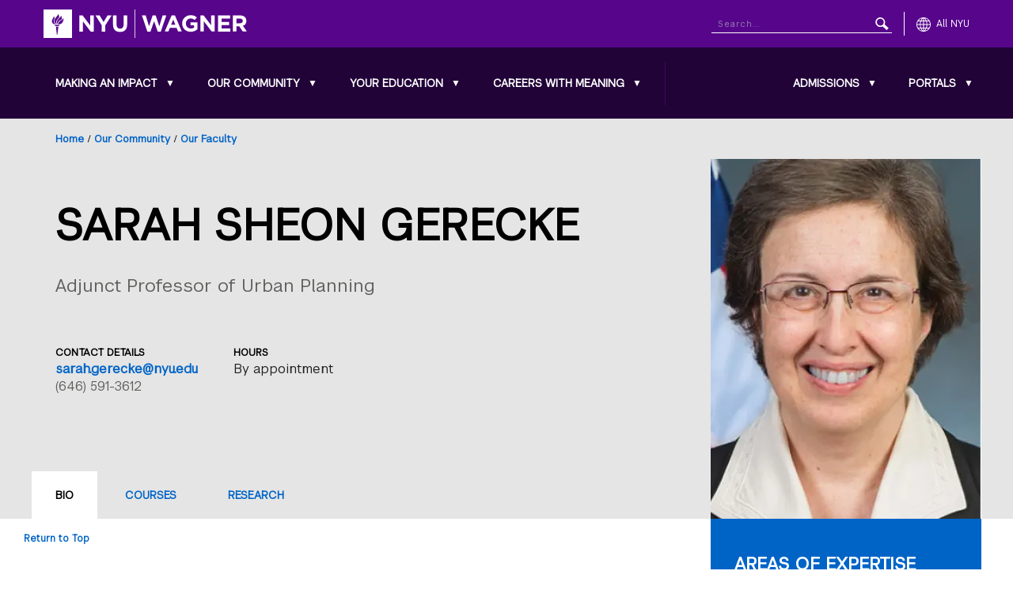

--- FILE ---
content_type: text/html; charset=UTF-8
request_url: https://wagner.nyu.edu/community/faculty/sarah-sheon-gerecke
body_size: 15988
content:
<!DOCTYPE html>
<html lang="en" dir="ltr" prefix="og: https://ogp.me/ns#">
<head>
<!-- Google Tag Manager -->
<script>(function(w,d,s,l,i){w[l]=w[l]||[];w[l].push({'gtm.start':
new Date().getTime(),event:'gtm.js'});var f=d.getElementsByTagName(s)[0],
j=d.createElement(s),dl=l!='dataLayer'?'&l='+l:'';j.async=true;j.src=
'https://www.googletagmanager.com/gtm.js?id='+i+dl;f.parentNode.insertBefore(j,f);
})(window,document,'script','dataLayer','GTM-M5Q3DQ');</script>
<!-- End Google Tag Manager -->
<meta charset="utf-8" />
<noscript><style>form.antibot * :not(.antibot-message) { display: none !important; }</style>
</noscript><meta name="description" content="Sarah Gerecke is principal at SSG Community Solutions LLC, creating program and policy solutions to complex affordable housing and community development challenges. Her clients include foundations, trade associations, nonprofits, and national thinktanks. An Adjunct Professor of Urban Planning, she teaches several graduate law and policy seminars at NYU on public management, land use, housing and community development in New York City." />
<link rel="canonical" href="https://wagner.nyu.edu/community/faculty/sarah-sheon-gerecke" />
<meta name="robots" content="index, follow" />
<meta name="Generator" content="Drupal 11 (https://www.drupal.org)" />
<meta name="MobileOptimized" content="width" />
<meta name="HandheldFriendly" content="true" />
<meta name="viewport" content="width=device-width, initial-scale=1.0" />
<script type="application/ld+json">{
    "@context": "https://schema.org",
    "@graph": [
        {
            "@type": "Person",
            "name": "Sarah Sheon Gerecke",
            "givenName": "Sarah",
            "familyName": "Gerecke",
            "description": "Sarah Gerecke is principal at SSG Community Solutions LLC, creating program and policy solutions to complex affordable housing and community development challenges. Her clients include foundations, trade associations, nonprofits, and national thinktanks. An Adjunct Professor of Urban Planning, she teaches several graduate law and policy seminars at NYU on public management, land use, housing and community development in New York City.\nFrom 2011 – 2019, Ms. Gerecke was Deputy Assistant Secretary for the Office of Housing Counseling at the U.S. Department of Housing and Urban Development (HUD). In 2018, HUD-approved housing counseling agencies assisted more than 1 million families to overcome housing barriers and achieve their housing goals. At HUD, her responsibilities have also included programs to increase access to affordable, quality housing and mortgage products, and initiatives to help families improve their financial and housing conditions.\nFrom 2009 to 2011, Sarah was Executive Director of New York University’s Furman Center for Real Estate and Urban Policy, a leading academic research center. From 2001 until 2009, Ms. Gerecke was Chief Executive Officer of Neighborhood Housing Services (NHS) of NYC, where she supervised lending, education and real estate programs that assisted over 10,000 New York City residents each year. She has held leadership positions for a homeless housing provider, and she has held appointed positions in New York City government under Mayors Koch and Dinkins with responsibilities for planning and implementation of major revitalization projects in Harlem, the South Bronx and Central Brooklyn.\nShe is a member of the Supreme Court bar, the New York State bar and a graduate of Harvard Law School and Princeton University. She lives in the Bronx, New York."
        }
    ]
}</script>
<link rel="icon" href="/files/favicon.ico" type="image/vnd.microsoft.icon" />

<title>Sarah Sheon Gerecke | NYU Wagner</title>
<link rel="stylesheet" href="https://globalnav.digicomm.nyu.edu/v2.8.1/global-nav.css">
<script src="https://globalnav.digicomm.nyu.edu/v2.8.1/global-nav.js"></script>
<script>
document.addEventListener('DOMContentLoaded', function(event) {
  globalNavObject.init({
    el: 'GN-container',
    homepage: '//wagner.nyu.edu',
    logoPathDesktop: '//wagner.nyu.edu/files/global-nav/logos/wagner.svg',
    logoPathMobile: '//wagner.nyu.edu/files/global-nav/logos/wagner-small.svg',
    logoAlt: 'NYU Wagner',
    searchEnabled: true,
    searchDomain: '//wagner.nyu.edu/search',
    searchFormMethod: 'GET',
    searchInputName: 'qry',
    searchPlaceholder: 'Search...',
    covidInfoEnabled: false,
    breakPoints: { desktop: 1200, tablet: 580, phone: 0 },
    isResponsive: true,
    isFullWidth: false,
    showLocalNavAlways: false
  });
});
</script>

<link rel="stylesheet" media="all" href="/files/css/css_T-WVtdz2c-Zg-nvhUAntwMmm7Oh6LauzgiNExUdWR1o.css?delta=0&amp;language=en&amp;theme=nyuwagner&amp;include=eJw1jFEKgCAQBS8keKanPSRYd8FXhJ0-KfqbYWCqQZq5QEz1404JjfrdY1stBheNDttvJp_nheYcuVkUWNLUwf5-HkmnIEg" />
<link rel="stylesheet" media="all" href="/files/css/css_nBZO9pcPaPH9x5R5A0tymrLPTfirJG1FyNPQ2MG-imU.css?delta=1&amp;language=en&amp;theme=nyuwagner&amp;include=eJw1jFEKgCAQBS8keKanPSRYd8FXhJ0-KfqbYWCqQZq5QEz1404JjfrdY1stBheNDttvJp_nheYcuVkUWNLUwf5-HkmnIEg" />


<script type="application/ld+json">{
   "@context":"https://schema.org",
   "@graph":[
      {
         "@type":"EducationalOrganization",
         "additionalType":"CollegeOrUniversity",
         "@id":"https://wagner.nyu.edu",
         "sameAs":[
            "https://en.wikipedia.org/wiki/Robert_F._Wagner_Graduate_School_of_Public_Service",
            "https://www.facebook.com/NYUWagnerSchool/",
            "https://www.linkedin.com/school/nyu-robert-f.-wagner-graduate-school-of-public-service/"
         ],
         "url":"https://wagner.nyu.edu",
         "name":"Robert F. Wagner Graduate School of Public Service",
         "telephone":"212.998.7400",
         "logo":{
            "@type":"ImageObject",
            "representativeOfPage":"True",
            "url":"https://wagner.nyu.edu/files/contact/img/WagnerLogo-ShortNameHorizontal-BlackType.jpg",
            "width":"800",
            "height":"117"
         },
         "address":{
            "@type":"PostalAddress",
            "streetAddress":"105 East 17th Street",
            "addressLocality":"New York",
            "addressRegion":"NY",
            "postalCode":"10003",
            "addressCountry":"USA"
         }
      }
   ]
}</script>
<script async="async" src="https://apply.wagner.nyu.edu/ping">/**/</script>
<script src="https://analytics.ahrefs.com/analytics.js" data-key="mrVmEhxrbOiTiGYejHKxlQ" async></script>
</head>
<body class="path-node page-node-type-faculty" id="top">
<!-- Skip link - positioned at the very beginning for first tab access -->
<nav role="navigation" aria-label="Skip navigation">
  <a id="bypass-nav" href="#main-content" tabindex="0" class="visually-hidden focusable skip-link bypass-block">Skip to main content</a>
</nav>

<!-- Google Tag Manager (noscript) -->
<noscript><iframe src="https://www.googletagmanager.com/ns.html?id=GTM-M5Q3DQ"
height="0" width="0" style="display:none;visibility:hidden"></iframe></noscript>
<!-- End Google Tag Manager (noscript) -->


  <div class="dialog-off-canvas-main-canvas" data-off-canvas-main-canvas>
    <div id="mobile-menu-trigger"
     class="mobile-menu-trigger"
     role="button"
     tabindex="0"
     aria-label="Toggle mobile menu"
     aria-expanded="false"
     aria-controls="GN-left-nav-local-source">
  <div class="mobile-menu-trigger__inner">
    <span class="mobile-menu-trigger__icon"></span>
    <span class="mobile-menu-trigger__icon"></span>
    <span class="mobile-menu-trigger__icon"></span>
  </div>
</div>

<div class="layout-container">
  <div class="mobile-menu-fade-overlay"></div>

  <header class="header" role="banner">
    <div id="header__bottom" class="header__nav">
      <div id="GN-left-nav-local-source" aria-hidden="true">
        <div class="header__nav__inner">
          <div class="header__nav__left">
              <div class="region region-header-bottom-left">
    <nav role="navigation" aria-labelledby="block-mainnavigation-heading"  id="block-mainnavigation" class="block block-menu navigation menu--main">
    
  <span class="visually-hidden" id="block-mainnavigation-heading">Main navigation</span>
  
            
                              <ul region="header_bottom_left" class="menu menu--level-0 appmenu" aria-label="Main navigation">
                                                                                                                                                                <li  class="menu-item menu-item--level-0 menu-item--expanded menu-item--has-children push-nav--has-next-level-trigger" aria-haspopup="true" aria-label="Making an Impact">
                                                                                            <a href="/focus" class="menu-link" data-drupal-link-system-path="node/60370">Making an Impact</a>
              <button type="button"
                      class="submenu-toggle"
                      aria-label="Toggle Making an Impact submenu"
                      aria-expanded="false"
                      aria-controls="submenu-0-1-making-an-impact"
                      aria-haspopup="true">
                <span class="visually-hidden">Toggle Making an Impact submenu</span>
                <span aria-hidden="true">▼</span>
              </button>
                                          <button type="button" class="push-nav--next-level-trigger" aria-label="Open submenu" title="Open submenu">
                <span class="visually-hidden">Open submenu</span>
              </button>
                                                                                                                                <ul id="submenu-0-1-making-an-impact" class="submenu menu menu--level-1 menu--child" hidden="" aria-labelledby="submenu-0-1-making-an-impact-link">
                                                                                                                                                                <li  class="menu-item menu-item--level-1 menu-item--expanded menu-item--has-children push-nav--has-next-level-trigger" aria-haspopup="true" aria-label="Focus Areas">
                                                                                                                                                                                  <a href="/focus/areas" attributes="submenu-1-1-1-focus-areas-link" data-drupal-link-system-path="node/60547">Focus Areas</a>
              <button type="button"
                      class="submenu-toggle-l2"
                      aria-label="Toggle Focus Areas submenu"
                      aria-expanded="false"
                      aria-controls="submenu-1-1-1-focus-areas"
                                              aria-labelledby="submenu-1-1-1-focus-areas-link"
                                            aria-haspopup="true">
                <span class="visually-hidden">Toggle Focus Areas submenu</span>
                                                    <span aria-hidden="true" class="submenu-toggle-l2-icon">▶</span>
                              </button>
                                          <button type="button" class="push-nav--next-level-trigger" aria-label="Open submenu" title="Open submenu">
                <span class="visually-hidden">Open submenu</span>
              </button>
                                                                                                                                              <ul id="submenu-1-1-1-focus-areas" class="submenu menu menu--level-2 menu--child" hidden="" aria-labelledby="submenu-1-1-1-focus-areas-link">
                                                                                                                  <li  class="menu-item menu-item--level-2" aria-haspopup="false" aria-label="Cities">
                                                          <a href="/focus/areas/cities" data-drupal-link-system-path="node/60403">Cities</a>
                  </li>
                                                                                                              <li  class="menu-item menu-item--level-2" aria-haspopup="false" aria-label="Communication Skills">
                                                          <a href="/focus/areas/communication-skills" data-drupal-link-system-path="node/354996">Communication Skills </a>
                  </li>
                                                                                                              <li  class="menu-item menu-item--level-2" aria-haspopup="false" aria-label="Data Science and Data Management">
                                                          <a href="/focus/areas/data-science-data-management" data-drupal-link-system-path="node/354991">Data Science and Data Management</a>
                  </li>
                                                                                                              <li  class="menu-item menu-item--level-2" aria-haspopup="false" aria-label="Education">
                                                          <a href="/focus/areas/education" data-drupal-link-system-path="node/60404">Education</a>
                  </li>
                                                                                                              <li  class="menu-item menu-item--level-2" aria-haspopup="false" aria-label="Environment, Climate Change, and Sustainability">
                                                          <a href="/focus/areas/environment-climate-change-sustainability" data-drupal-link-system-path="node/355001">Environment, Climate Change, and Sustainability</a>
                  </li>
                                                                                                              <li  class="menu-item menu-item--level-2" aria-haspopup="false" aria-label="Health Policy and Management">
                                                          <a href="/focus/areas/health" data-drupal-link-system-path="node/60407">Health Policy and Management</a>
                  </li>
                                                                                                              <li  class="menu-item menu-item--level-2" aria-haspopup="false" aria-label="Inequality, Race, and Poverty">
                                                          <a href="/focus/areas/inequality" data-drupal-link-system-path="node/60409">Inequality, Race, and Poverty</a>
                  </li>
                                                                                                              <li  class="menu-item menu-item--level-2" aria-haspopup="false" aria-label="International Development and Humanitarian Action">
                                                          <a href="/focus/areas/international" data-drupal-link-system-path="node/60410">International Development and Humanitarian Action</a>
                  </li>
                                                                                                              <li  class="menu-item menu-item--level-2" aria-haspopup="false" aria-label="Nonprofits and Government">
                                                          <a href="/focus/areas/non-profits-government" data-drupal-link-system-path="node/60412">Nonprofits and Government</a>
                  </li>
                                                                                                              <li  class="menu-item menu-item--level-2" aria-haspopup="false" aria-label="Philanthropy and Fundraising">
                                                          <a href="/focus/areas/philanthropy-fundraising" data-drupal-link-system-path="node/355006">Philanthropy and Fundraising</a>
                  </li>
                                                                                                              <li  class="menu-item menu-item--level-2" aria-haspopup="false" aria-label="Program Evaluation">
                                                          <a href="/focus/areas/program-evaluation" data-drupal-link-system-path="node/355011">Program Evaluation</a>
                  </li>
                                                                                                              <li  class="menu-item menu-item--level-2" aria-haspopup="false" aria-label="Social Justice and Democracy">
                                                          <a href="/focus/areas/social-justice-democracy" data-drupal-link-system-path="node/355026">Social Justice and Democracy</a>
                  </li>
                                                                                                              <li  class="menu-item menu-item--level-2" aria-haspopup="false" aria-label="Transportation">
                                                          <a href="/focus/areas/transportation" data-drupal-link-system-path="node/60416">Transportation</a>
                  </li>
          </ul>
  
                              </li>
                                                                                                                                                            <li  class="menu-item menu-item--level-1 menu-item--expanded menu-item--has-children push-nav--has-next-level-trigger" aria-haspopup="true" aria-label="Centers &amp; Institutes">
                                                                                                                                                                                  <a href="/impact/centers" attributes="submenu-1-1-2-centers--institutes-link" data-drupal-link-system-path="node/60400">Centers &amp; Institutes</a>
              <button type="button"
                      class="submenu-toggle-l2"
                      aria-label="Toggle Centers &amp; Institutes submenu"
                      aria-expanded="false"
                      aria-controls="submenu-1-1-2-centers--institutes"
                                              aria-labelledby="submenu-1-1-2-centers--institutes-link"
                                            aria-haspopup="true">
                <span class="visually-hidden">Toggle Centers &amp; Institutes submenu</span>
                                                    <span aria-hidden="true" class="submenu-toggle-l2-icon">▶</span>
                              </button>
                                          <button type="button" class="push-nav--next-level-trigger" aria-label="Open submenu" title="Open submenu">
                <span class="visually-hidden">Open submenu</span>
              </button>
                                                                                                                                              <ul id="submenu-1-1-2-centers--institutes" class="submenu menu menu--level-2 menu--child" hidden="" aria-labelledby="submenu-1-1-2-centers--institutes-link">
                                                                                                                  <li  class="menu-item menu-item--level-2" aria-haspopup="false" aria-label="Financial Access Initiative">
                                                          <a href="/impact/centers/fai" data-drupal-link-system-path="node/5435">Financial Access Initiative</a>
                  </li>
                                                                                                              <li  class="menu-item menu-item--level-2" aria-haspopup="false" aria-label="The Furman Center for Real Estate &amp; Urban Policy">
                                                          <a href="/impact/centers/furman" data-drupal-link-system-path="node/5436">The Furman Center for Real Estate &amp; Urban Policy</a>
                  </li>
                                                                                                              <li  class="menu-item menu-item--level-2" aria-haspopup="false" aria-label="Health and Evaluation Analytics Lab">
                                                          <a href="/impact/centers/heal" data-drupal-link-system-path="node/80321">Health and Evaluation Analytics Lab</a>
                  </li>
                                                                                                              <li  class="menu-item menu-item--level-2" aria-haspopup="false" aria-label="Institute for Civil Infrastructure Systems">
                                                          <a href="/impact/centers/icis" data-drupal-link-system-path="node/5437">Institute for Civil Infrastructure Systems</a>
                  </li>
                                                                                                              <li  class="menu-item menu-item--level-2" aria-haspopup="false" aria-label="John Brademas Center of New York University">
                                                          <a href="/impact/centers/brademas" data-drupal-link-system-path="node/5432">John Brademas Center of New York University</a>
                  </li>
                                                                                                              <li  class="menu-item menu-item--level-2" aria-haspopup="false" aria-label="Rudin Center for Transportation Policy &amp; Management">
                                                          <a href="/impact/centers/rudin" data-drupal-link-system-path="node/5430">Rudin Center for Transportation Policy &amp; Management</a>
                  </li>
                                                                                                              <li  class="menu-item menu-item--level-2" aria-haspopup="false" aria-label="Institute of Human Development and Social Change">
                                                          <a href="/impact/centers/ihdsc" data-drupal-link-system-path="node/60431">Institute of Human Development and Social Change</a>
                  </li>
          </ul>
  
                              </li>
                                                                                                                                                            <li  class="menu-item menu-item--level-1 menu-item--expanded menu-item--has-children push-nav--has-next-level-trigger" aria-haspopup="true" aria-label="Initiatives &amp; Special Projects">
                                                                                                                                                                                  <a href="https://wagner.nyu.edu/impact/initiatives" attributes="submenu-1-1-3-initiatives--special-projects-link">Initiatives &amp; Special Projects</a>
              <button type="button"
                      class="submenu-toggle-l2"
                      aria-label="Toggle Initiatives &amp; Special Projects submenu"
                      aria-expanded="false"
                      aria-controls="submenu-1-1-3-initiatives--special-projects"
                                              aria-labelledby="submenu-1-1-3-initiatives--special-projects-link"
                                            aria-haspopup="true">
                <span class="visually-hidden">Toggle Initiatives &amp; Special Projects submenu</span>
                                                    <span aria-hidden="true" class="submenu-toggle-l2-icon">▶</span>
                              </button>
                                          <button type="button" class="push-nav--next-level-trigger" aria-label="Open submenu" title="Open submenu">
                <span class="visually-hidden">Open submenu</span>
              </button>
                                                                                                                                              <ul id="submenu-1-1-3-initiatives--special-projects" class="submenu menu menu--level-2 menu--child" hidden="" aria-labelledby="submenu-1-1-3-initiatives--special-projects-link">
                                                                                                                  <li  class="menu-item menu-item--level-2" aria-haspopup="false" aria-label="Democracy Scholars">
                                                          <a href="/democracy-scholars" data-drupal-link-system-path="node/351141">Democracy Scholars</a>
                  </li>
                                                                                                              <li  class="menu-item menu-item--level-2" aria-haspopup="false" aria-label="Labor Initiative">
                                                          <a href="/impact/initiatives/labor-Initiative" data-drupal-link-system-path="node/407501">Labor Initiative</a>
                  </li>
                                                                                                              <li  class="menu-item menu-item--level-2" aria-haspopup="false" aria-label="Leadership in Action">
                                                          <a href="/impact/initiatives/leadership" data-drupal-link-system-path="node/60429">Leadership in Action</a>
                  </li>
                                                                                                                                <li  class="menu-item menu-item--level-2 menu-item--collapsed" aria-haspopup="false" aria-label="The NYU Democracy Project">
                                                          <a href="/lead-democracy-project" data-drupal-link-system-path="node/291061">The NYU Democracy Project</a>
                  </li>
                                                                                                                                <li  class="menu-item menu-item--level-2 menu-item--collapsed" aria-haspopup="false" aria-label="Social Innovation &amp; Investment Initiative">
                                                          <a href="/impact/initiatives/sii" data-drupal-link-system-path="node/65956">Social Innovation &amp; Investment Initiative</a>
                  </li>
          </ul>
  
                              </li>
                                                                                                              <li  class="menu-item menu-item--level-1" aria-haspopup="false" aria-label="Research and Publications">
                                                          <a href="/impact/research" data-drupal-link-system-path="impact/research">Research and Publications </a>
                  </li>
          </ul>
  
                              </li>
                                                                                                                                                            <li  class="menu-item menu-item--level-0 menu-item--expanded menu-item--has-children push-nav--has-next-level-trigger" aria-haspopup="true" aria-label="Our Community">
                                                                                            <a href="/community" class="menu-link" data-drupal-link-system-path="node/60379">Our Community</a>
              <button type="button"
                      class="submenu-toggle"
                      aria-label="Toggle Our Community submenu"
                      aria-expanded="false"
                      aria-controls="submenu-0-2-our-community"
                      aria-haspopup="true">
                <span class="visually-hidden">Toggle Our Community submenu</span>
                <span aria-hidden="true">▼</span>
              </button>
                                          <button type="button" class="push-nav--next-level-trigger" aria-label="Open submenu" title="Open submenu">
                <span class="visually-hidden">Open submenu</span>
              </button>
                                                                                                                                <ul id="submenu-0-2-our-community" class="submenu menu menu--level-1 menu--child" hidden="" aria-labelledby="submenu-0-2-our-community-link">
                                                                                                                                                                <li  class="menu-item menu-item--level-1 menu-item--expanded menu-item--has-children push-nav--has-next-level-trigger" aria-haspopup="true" aria-label="Being a Wagner Student">
                                                                                                                                                                                  <a href="/community/student" attributes="submenu-1-2-1-being-a-wagner-student-link" data-drupal-link-system-path="node/60385">Being a Wagner Student</a>
              <button type="button"
                      class="submenu-toggle-l2"
                      aria-label="Toggle Being a Wagner Student submenu"
                      aria-expanded="false"
                      aria-controls="submenu-1-2-1-being-a-wagner-student"
                                              aria-labelledby="submenu-1-2-1-being-a-wagner-student-link"
                                            aria-haspopup="true">
                <span class="visually-hidden">Toggle Being a Wagner Student submenu</span>
                                                    <span aria-hidden="true" class="submenu-toggle-l2-icon">▶</span>
                              </button>
                                          <button type="button" class="push-nav--next-level-trigger" aria-label="Open submenu" title="Open submenu">
                <span class="visually-hidden">Open submenu</span>
              </button>
                                                                                                                                              <ul id="submenu-1-2-1-being-a-wagner-student" class="submenu menu menu--level-2 menu--child" hidden="" aria-labelledby="submenu-1-2-1-being-a-wagner-student-link">
                                                                                                                  <li  class="menu-item menu-item--level-2" aria-haspopup="false" aria-label="Student Groups">
                                                          <a href="/community/student/organizations" data-drupal-link-system-path="node/60037">Student Groups</a>
                  </li>
                                                                                                              <li  class="menu-item menu-item--level-2" aria-haspopup="false" aria-label="NYC and NYU">
                                                          <a href="/community/student/nyc-nyu" data-drupal-link-system-path="node/60041">NYC and NYU</a>
                  </li>
          </ul>
  
                              </li>
                                                                                                                                                            <li  class="menu-item menu-item--level-1 menu-item--expanded menu-item--has-children push-nav--has-next-level-trigger" aria-haspopup="true" aria-label="Faculty">
                                                                                                                                                                                  <a href="/community/faculty" attributes="submenu-1-2-2-faculty-link" data-drupal-link-system-path="node/60381">Faculty</a>
              <button type="button"
                      class="submenu-toggle-l2"
                      aria-label="Toggle Faculty submenu"
                      aria-expanded="false"
                      aria-controls="submenu-1-2-2-faculty"
                                              aria-labelledby="submenu-1-2-2-faculty-link"
                                            aria-haspopup="true">
                <span class="visually-hidden">Toggle Faculty submenu</span>
                                                    <span aria-hidden="true" class="submenu-toggle-l2-icon">▶</span>
                              </button>
                                          <button type="button" class="push-nav--next-level-trigger" aria-label="Open submenu" title="Open submenu">
                <span class="visually-hidden">Open submenu</span>
              </button>
                                                                                                                                              <ul id="submenu-1-2-2-faculty" class="submenu menu menu--level-2 menu--child" hidden="" aria-labelledby="submenu-1-2-2-faculty-link">
                                                                                                                  <li  class="menu-item menu-item--level-2" aria-haspopup="false" aria-label="Faculty Directory">
                                                          <a href="/community/faculty/directory" data-drupal-link-system-path="community/faculty/directory">Faculty Directory</a>
                  </li>
          </ul>
  
                              </li>
                                                                                                                                                            <li  class="menu-item menu-item--level-1 menu-item--expanded menu-item--has-children push-nav--has-next-level-trigger" aria-haspopup="true" aria-label="Global Inclusion">
                                                                                                                                                                                  <a href="/community/inclusion" attributes="submenu-1-2-3-global-inclusion-link" data-drupal-link-system-path="node/73847">Global Inclusion</a>
              <button type="button"
                      class="submenu-toggle-l2"
                      aria-label="Toggle Global Inclusion submenu"
                      aria-expanded="false"
                      aria-controls="submenu-1-2-3-global-inclusion"
                                              aria-labelledby="submenu-1-2-3-global-inclusion-link"
                                            aria-haspopup="true">
                <span class="visually-hidden">Toggle Global Inclusion submenu</span>
                                                    <span aria-hidden="true" class="submenu-toggle-l2-icon">▶</span>
                              </button>
                                          <button type="button" class="push-nav--next-level-trigger" aria-label="Open submenu" title="Open submenu">
                <span class="visually-hidden">Open submenu</span>
              </button>
                                                                                                                                              <ul id="submenu-1-2-3-global-inclusion" class="submenu menu menu--level-2 menu--child" hidden="" aria-labelledby="submenu-1-2-3-global-inclusion-link">
                                                                                                                  <li  class="menu-item menu-item--level-2" aria-haspopup="false" aria-label="NYU Wagner Global Inclusion Mission and Plan">
                                                          <a href="/community/inclusion/wagner" data-drupal-link-system-path="node/73862">NYU Wagner Global Inclusion Mission and Plan</a>
                  </li>
                                                                                                              <li  class="menu-item menu-item--level-2" aria-haspopup="false" aria-label="Global Inclusion Resources">
                                                          <a href="/community/inclusion/resources" data-drupal-link-system-path="node/73857">Global Inclusion Resources</a>
                  </li>
          </ul>
  
                              </li>
                                                                                                                                                            <li  class="menu-item menu-item--level-1 menu-item--expanded menu-item--has-children push-nav--has-next-level-trigger" aria-haspopup="true" aria-label="Alumni">
                                                                                                                                                                                  <a href="/community/alumni" attributes="submenu-1-2-4-alumni-link" data-drupal-link-system-path="node/60392">Alumni</a>
              <button type="button"
                      class="submenu-toggle-l2"
                      aria-label="Toggle Alumni submenu"
                      aria-expanded="false"
                      aria-controls="submenu-1-2-4-alumni"
                                              aria-labelledby="submenu-1-2-4-alumni-link"
                                            aria-haspopup="true">
                <span class="visually-hidden">Toggle Alumni submenu</span>
                                                    <span aria-hidden="true" class="submenu-toggle-l2-icon">▶</span>
                              </button>
                                          <button type="button" class="push-nav--next-level-trigger" aria-label="Open submenu" title="Open submenu">
                <span class="visually-hidden">Open submenu</span>
              </button>
                                                                                                                                              <ul id="submenu-1-2-4-alumni" class="submenu menu menu--level-2 menu--child" hidden="" aria-labelledby="submenu-1-2-4-alumni-link">
                                                                                                                  <li  class="menu-item menu-item--level-2" aria-haspopup="false" aria-label="Alumni Profiles">
                                                          <a href="/community/alumni/profiles" data-drupal-link-system-path="community/alumni/profiles">Alumni Profiles</a>
                  </li>
          </ul>
  
                              </li>
                                                                                                              <li  class="menu-item menu-item--level-1" aria-haspopup="false" aria-label="Events">
                                                          <a href="/events" data-drupal-link-system-path="community/events">Events</a>
                  </li>
          </ul>
  
                              </li>
                                                                                                                                                            <li  class="menu-item menu-item--level-0 menu-item--expanded menu-item--has-children push-nav--has-next-level-trigger" aria-haspopup="true" aria-label="Your Education">
                                                                                            <a href="/education" class="menu-link" data-drupal-link-system-path="node/60371">Your Education</a>
              <button type="button"
                      class="submenu-toggle"
                      aria-label="Toggle Your Education submenu"
                      aria-expanded="false"
                      aria-controls="submenu-0-3-your-education"
                      aria-haspopup="true">
                <span class="visually-hidden">Toggle Your Education submenu</span>
                <span aria-hidden="true">▼</span>
              </button>
                                          <button type="button" class="push-nav--next-level-trigger" aria-label="Open submenu" title="Open submenu">
                <span class="visually-hidden">Open submenu</span>
              </button>
                                                                                                                                <ul id="submenu-0-3-your-education" class="submenu menu menu--level-1 menu--child" hidden="" aria-labelledby="submenu-0-3-your-education-link">
                                                                                                                                                                <li  class="menu-item menu-item--level-1 menu-item--expanded menu-item--has-children push-nav--has-next-level-trigger" aria-haspopup="true" aria-label="Degree Programs">
                                                                                                                                                                                  <a href="/education/degrees" attributes="submenu-1-3-1-degree-programs-link" data-drupal-link-system-path="node/60586">Degree Programs</a>
              <button type="button"
                      class="submenu-toggle-l2"
                      aria-label="Toggle Degree Programs submenu"
                      aria-expanded="false"
                      aria-controls="submenu-1-3-1-degree-programs"
                                              aria-labelledby="submenu-1-3-1-degree-programs-link"
                                            aria-haspopup="true">
                <span class="visually-hidden">Toggle Degree Programs submenu</span>
                                                    <span aria-hidden="true" class="submenu-toggle-l2-icon">▶</span>
                              </button>
                                          <button type="button" class="push-nav--next-level-trigger" aria-label="Open submenu" title="Open submenu">
                <span class="visually-hidden">Open submenu</span>
              </button>
                                                                                                                                              <ul id="submenu-1-3-1-degree-programs" class="submenu menu menu--level-2 menu--child" hidden="" aria-labelledby="submenu-1-3-1-degree-programs-link">
                                                                                                                                    <li  class="menu-item menu-item--level-2 menu-item--collapsed" aria-haspopup="false" aria-label="MPA in Public &amp; Nonprofit Management &amp; Policy">
                                                          <a href="/education/degrees/mpa-public-nonprofit-management-policy" data-drupal-link-system-path="node/418546">MPA in Public &amp; Nonprofit Management &amp; Policy</a>
                  </li>
                                                                                                                                <li  class="menu-item menu-item--level-2 menu-item--collapsed" aria-haspopup="false" aria-label="MPA in Health Policy &amp; Management">
                                                          <a href="/education/degrees/mpa-health-policy-management" data-drupal-link-system-path="node/420406">MPA in Health Policy &amp; Management</a>
                  </li>
                                                                                                                                <li  class="menu-item menu-item--level-2 menu-item--collapsed" aria-haspopup="false" aria-label="Master of Urban Planning">
                                                          <a href="/education/degrees/master-urban-planning" data-drupal-link-system-path="node/419931">Master of Urban Planning</a>
                  </li>
                                                                                                              <li  class="menu-item menu-item--level-2" aria-haspopup="false" aria-label="Online Master of Health Administration">
                                                          <a href="https://onlinemha.wagner.nyu.edu/">Online Master of Health Administration</a>
                  </li>
                                                                                                              <li  class="menu-item menu-item--level-2" aria-haspopup="false" aria-label="Master of Science in Health Law and Strategy (with NYU School of Law)">
                                                          <a href="https://health-law-strategy.nyu.edu/">Master of Science in Health Law and Strategy (with NYU School of Law)</a>
                  </li>
                                                                                                                                <li  class="menu-item menu-item--level-2 menu-item--collapsed" aria-haspopup="false" aria-label="Master of Science in Public Policy">
                                                          <a href="/education/degrees/master-science-public-policy" data-drupal-link-system-path="node/420561">Master of Science in Public Policy</a>
                  </li>
                                                                                                                                <li  class="menu-item menu-item--level-2 menu-item--collapsed" aria-haspopup="false" aria-label="Executive MPA">
                                                          <a href="/education/degrees/executive-mpa" data-drupal-link-system-path="node/420531">Executive MPA</a>
                  </li>
                                                                                                                                <li  class="menu-item menu-item--level-2 menu-item--collapsed" aria-haspopup="false" aria-label="PhD">
                                                          <a href="/education/degrees/doctorate-public-administration" data-drupal-link-system-path="node/5340">PhD</a>
                  </li>
                                                                                                                                <li  class="menu-item menu-item--level-2 menu-item--collapsed" aria-haspopup="false" aria-label="Dual Degrees">
                                                          <a href="/education/degrees/dual-degree-program" data-drupal-link-system-path="node/64197">Dual Degrees</a>
                  </li>
          </ul>
  
                              </li>
                                                                                                                                                            <li  class="menu-item menu-item--level-1 menu-item--expanded menu-item--has-children push-nav--has-next-level-trigger" aria-haspopup="true" aria-label="Undergraduate Offerings">
                                                                                                                                                                                  <a href="/education/undergraduate" attributes="submenu-1-3-2-undergraduate-offerings-link" data-drupal-link-system-path="node/30342">Undergraduate Offerings</a>
              <button type="button"
                      class="submenu-toggle-l2"
                      aria-label="Toggle Undergraduate Offerings submenu"
                      aria-expanded="false"
                      aria-controls="submenu-1-3-2-undergraduate-offerings"
                                              aria-labelledby="submenu-1-3-2-undergraduate-offerings-link"
                                            aria-haspopup="true">
                <span class="visually-hidden">Toggle Undergraduate Offerings submenu</span>
                                                    <span aria-hidden="true" class="submenu-toggle-l2-icon">▶</span>
                              </button>
                                          <button type="button" class="push-nav--next-level-trigger" aria-label="Open submenu" title="Open submenu">
                <span class="visually-hidden">Open submenu</span>
              </button>
                                                                                                                                              <ul id="submenu-1-3-2-undergraduate-offerings" class="submenu menu menu--level-2 menu--child" hidden="" aria-labelledby="submenu-1-3-2-undergraduate-offerings-link">
                                                                                                                                    <li  class="menu-item menu-item--level-2 menu-item--collapsed" aria-haspopup="false" aria-label="Public Policy Major">
                                                          <a href="/education/undergraduate/major" data-drupal-link-system-path="node/60144">Public Policy Major</a>
                  </li>
                                                                                                                                <li  class="menu-item menu-item--level-2 menu-item--collapsed" aria-haspopup="false" aria-label="Wagner Minors">
                                                          <a href="/education/undergraduate/minors" data-drupal-link-system-path="node/12757">Wagner Minors</a>
                  </li>
                                                                                                                                <li  class="menu-item menu-item--level-2 menu-item--collapsed" aria-haspopup="false" aria-label="Bachelor&#039;s-Master&#039;s Dual Programs">
                                                          <a href="/education/undergraduate/bach-mast" data-drupal-link-system-path="node/28699">Bachelor&#039;s-Master&#039;s Dual Programs</a>
                  </li>
                                                                                                              <li  class="menu-item menu-item--level-2" aria-haspopup="false" aria-label="Undergraduate Courses">
                                                          <a href="/education/undergraduate/minors/courses" data-drupal-link-system-path="node/60349">Undergraduate Courses</a>
                  </li>
          </ul>
  
                              </li>
                                                                                                                                                            <li  class="menu-item menu-item--level-1 menu-item--expanded menu-item--has-children push-nav--has-next-level-trigger" aria-haspopup="true" aria-label="Courses">
                                                                                                                                                                                  <a href="/education/courses" attributes="submenu-1-3-3-courses-link" data-drupal-link-system-path="node/60390">Courses</a>
              <button type="button"
                      class="submenu-toggle-l2"
                      aria-label="Toggle Courses submenu"
                      aria-expanded="false"
                      aria-controls="submenu-1-3-3-courses"
                                              aria-labelledby="submenu-1-3-3-courses-link"
                                            aria-haspopup="true">
                <span class="visually-hidden">Toggle Courses submenu</span>
                                                    <span aria-hidden="true" class="submenu-toggle-l2-icon">▶</span>
                              </button>
                                          <button type="button" class="push-nav--next-level-trigger" aria-label="Open submenu" title="Open submenu">
                <span class="visually-hidden">Open submenu</span>
              </button>
                                                                                                                                              <ul id="submenu-1-3-3-courses" class="submenu menu menu--level-2 menu--child" hidden="" aria-labelledby="submenu-1-3-3-courses-link">
                                                                                                                  <li  class="menu-item menu-item--level-2" aria-haspopup="false" aria-label="Course Listings/Search Results">
                                                          <a href="/education/courses/search" data-drupal-link-system-path="education/courses/search">Course Listings/Search Results</a>
                  </li>
          </ul>
  
                              </li>
                                                                                                              <li  class="menu-item menu-item--level-1" aria-haspopup="false" aria-label="Capstone">
                                                          <a href="/education/capstone" data-drupal-link-system-path="node/60367">Capstone</a>
                  </li>
                                                                                                                                                            <li  class="menu-item menu-item--level-1 menu-item--expanded menu-item--has-children push-nav--has-next-level-trigger" aria-haspopup="true" aria-label="Certificate &amp; Non-Degree Programs">
                                                                                                                                                                                  <a href="/education/certificates-non-degree-programs" attributes="submenu-1-3-5-certificate--non-degree-programs-link" data-drupal-link-system-path="node/11608">Certificate &amp; Non-Degree Programs</a>
              <button type="button"
                      class="submenu-toggle-l2"
                      aria-label="Toggle Certificate &amp; Non-Degree Programs submenu"
                      aria-expanded="false"
                      aria-controls="submenu-1-3-5-certificate--non-degree-programs"
                                              aria-labelledby="submenu-1-3-5-certificate--non-degree-programs-link"
                                            aria-haspopup="true">
                <span class="visually-hidden">Toggle Certificate &amp; Non-Degree Programs submenu</span>
                                                    <span aria-hidden="true" class="submenu-toggle-l2-icon">▶</span>
                              </button>
                                          <button type="button" class="push-nav--next-level-trigger" aria-label="Open submenu" title="Open submenu">
                <span class="visually-hidden">Open submenu</span>
              </button>
                                                                                                                                              <ul id="submenu-1-3-5-certificate--non-degree-programs" class="submenu menu menu--level-2 menu--child" hidden="" aria-labelledby="submenu-1-3-5-certificate--non-degree-programs-link">
                                                                                                                                    <li  class="menu-item menu-item--level-2 menu-item--collapsed" aria-haspopup="false" aria-label="Public and Nonprofit Management and Policy">
                                                          <a href="/education/certificates-non-degree-programs/public-nonprofit-management-policy" data-drupal-link-system-path="node/413276">Public and Nonprofit Management and Policy</a>
                  </li>
                                                                                                              <li  class="menu-item menu-item--level-2" aria-haspopup="false" aria-label="Health Finance">
                                                          <a href="/education/certificates-non-degree-programs/health-finance" data-drupal-link-system-path="node/11663">Health Finance</a>
                  </li>
                                                                                                              <li  class="menu-item menu-item--level-2" aria-haspopup="false" aria-label="Health Policy Analysis">
                                                          <a href="/education/certificates-non-degree-programs/health-policy-analysis" data-drupal-link-system-path="node/64315">Health Policy Analysis</a>
                  </li>
                                                                                                              <li  class="menu-item menu-item--level-2" aria-haspopup="false" aria-label="Health Policy for Clinicians">
                                                          <a href="/education/certificates-non-degree-programs/health-policy-clinicians" data-drupal-link-system-path="node/73736">Health Policy for Clinicians</a>
                  </li>
                                                                                                              <li  class="menu-item menu-item--level-2" aria-haspopup="false" aria-label="Program Evaluation and Impact Assessment">
                                                          <a href="/education/certificates-non-degree-programs/program-evaluation-impact-assessment" data-drupal-link-system-path="node/307336">Program Evaluation and Impact Assessment</a>
                  </li>
                                                                                                              <li  class="menu-item menu-item--level-2" aria-haspopup="false" aria-label="Quantitative Methods for Policy Analysis">
                                                          <a href="/education/certificates-non-degree-programs/quantitative-methods-policy-analysis" data-drupal-link-system-path="node/307331">Quantitative Methods for Policy Analysis</a>
                  </li>
                                                                                                              <li  class="menu-item menu-item--level-2" aria-haspopup="false" aria-label="Social Finance">
                                                          <a href="/education/certificates-non-degree-programs/social-finance" data-drupal-link-system-path="node/307326">Social Finance</a>
                  </li>
                                                                                                              <li  class="menu-item menu-item--level-2" aria-haspopup="false" aria-label="Admissions and Requirements">
                                                          <a href="/education/certificates-non-degree-programs/requirements" data-drupal-link-system-path="node/62552">Admissions and Requirements</a>
                  </li>
          </ul>
  
                              </li>
          </ul>
  
                              </li>
                                                                                                                                                            <li  class="menu-item menu-item--level-0 menu-item--expanded menu-item--has-children push-nav--has-next-level-trigger" aria-haspopup="true" aria-label="Careers With Meaning">
                                                                                            <a href="/careers" class="menu-link" data-drupal-link-system-path="node/60387">Careers With Meaning</a>
              <button type="button"
                      class="submenu-toggle"
                      aria-label="Toggle Careers With Meaning submenu"
                      aria-expanded="false"
                      aria-controls="submenu-0-4-careers-with-meaning"
                      aria-haspopup="true">
                <span class="visually-hidden">Toggle Careers With Meaning submenu</span>
                <span aria-hidden="true">▼</span>
              </button>
                                          <button type="button" class="push-nav--next-level-trigger" aria-label="Open submenu" title="Open submenu">
                <span class="visually-hidden">Open submenu</span>
              </button>
                                                                                                                                <ul id="submenu-0-4-careers-with-meaning" class="submenu menu menu--level-1 menu--child" hidden="" aria-labelledby="submenu-0-4-careers-with-meaning-link">
                                                                                                                                                                <li  class="menu-item menu-item--level-1 menu-item--expanded menu-item--has-children push-nav--has-next-level-trigger" aria-haspopup="true" aria-label="Composing Your Career">
                                                                                                                                                                                  <a href="/careers/composing-your-career" attributes="submenu-1-4-1-composing-your-career-link" data-drupal-link-system-path="node/60043">Composing Your Career</a>
              <button type="button"
                      class="submenu-toggle-l2"
                      aria-label="Toggle Composing Your Career submenu"
                      aria-expanded="false"
                      aria-controls="submenu-1-4-1-composing-your-career"
                                              aria-labelledby="submenu-1-4-1-composing-your-career-link"
                                            aria-haspopup="true">
                <span class="visually-hidden">Toggle Composing Your Career submenu</span>
                                                    <span aria-hidden="true" class="submenu-toggle-l2-icon">▶</span>
                              </button>
                                          <button type="button" class="push-nav--next-level-trigger" aria-label="Open submenu" title="Open submenu">
                <span class="visually-hidden">Open submenu</span>
              </button>
                                                                                                                                              <ul id="submenu-1-4-1-composing-your-career" class="submenu menu menu--level-2 menu--child" hidden="" aria-labelledby="submenu-1-4-1-composing-your-career-link">
                                                                                                                  <li  class="menu-item menu-item--level-2" aria-haspopup="false" aria-label="Getting Started">
                                                          <a href="/careers/composing-your-career/getting-started" data-drupal-link-system-path="node/60146">Getting Started </a>
                  </li>
                                                                                                              <li  class="menu-item menu-item--level-2" aria-haspopup="false" aria-label="What Employers Look F.O.R">
                                                          <a href="/careers/composing-your-career/employers" data-drupal-link-system-path="node/60147">What Employers Look F.O.R</a>
                  </li>
                                                                                                              <li  class="menu-item menu-item--level-2" aria-haspopup="false" aria-label="The S.E.E Strategies">
                                                          <a href="/careers/composing-your-career/see-strategies" data-drupal-link-system-path="node/60155">The S.E.E Strategies </a>
                  </li>
                                                                                                              <li  class="menu-item menu-item--level-2" aria-haspopup="false" aria-label="Video Series">
                                                          <a href="/careers/composing-your-career/video-series" data-drupal-link-system-path="node/60436">Video Series</a>
                  </li>
          </ul>
  
                              </li>
                                                                                                                                                            <li  class="menu-item menu-item--level-1 menu-item--expanded menu-item--has-children push-nav--has-next-level-trigger" aria-haspopup="true" aria-label="Career Resources &amp; Services">
                                                                                                                                                                                  <a href="/careers/resources" attributes="submenu-1-4-2-career-resources--services-link" data-drupal-link-system-path="node/60173">Career Resources &amp; Services</a>
              <button type="button"
                      class="submenu-toggle-l2"
                      aria-label="Toggle Career Resources &amp; Services submenu"
                      aria-expanded="false"
                      aria-controls="submenu-1-4-2-career-resources--services"
                                              aria-labelledby="submenu-1-4-2-career-resources--services-link"
                                            aria-haspopup="true">
                <span class="visually-hidden">Toggle Career Resources &amp; Services submenu</span>
                                                    <span aria-hidden="true" class="submenu-toggle-l2-icon">▶</span>
                              </button>
                                          <button type="button" class="push-nav--next-level-trigger" aria-label="Open submenu" title="Open submenu">
                <span class="visually-hidden">Open submenu</span>
              </button>
                                                                                                                                              <ul id="submenu-1-4-2-career-resources--services" class="submenu menu menu--level-2 menu--child" hidden="" aria-labelledby="submenu-1-4-2-career-resources--services-link">
                                                                                                                  <li  class="menu-item menu-item--level-2" aria-haspopup="false" aria-label="Meet the OCS Staff">
                                                          <a href="https://wagner.nyu.edu/node/62574">Meet the OCS Staff </a>
                  </li>
                                                                                                              <li  class="menu-item menu-item--level-2" aria-haspopup="false" aria-label="Ellen Schall Experience Fund">
                                                          <a href="/portal/students/careers/internships/experience" data-drupal-link-system-path="node/4817">Ellen Schall Experience Fund</a>
                  </li>
          </ul>
  
                              </li>
                                                                                                              <li  class="menu-item menu-item--level-1" aria-haspopup="false" aria-label="Employment Statistics">
                                                          <a href="/careers/employment-statistics" data-drupal-link-system-path="node/4822">Employment Statistics</a>
                  </li>
                                                                                                              <li  class="menu-item menu-item--level-1" aria-haspopup="false" aria-label="Professional Experience Requirement">
                                                          <a href="/portal/students/careers/resources/per" data-drupal-link-system-path="node/60136">Professional Experience Requirement</a>
                  </li>
          </ul>
  
                              </li>
          </ul>
  



  </nav>

  </div>

          </div>
          <div class="header__nav__right">
              <div class="region region-header-bottom-right">
    <nav role="navigation" aria-labelledby="menu-block-admissions"  id="block-admissions" class="block block-menu navigation menu--ad">
    
  <span class="visually-hidden" id="menu-block-admissions">Admissions</span>
  
            
                              <ul region="header_bottom_right" class="menu menu--level-0 appmenu" aria-label="Main navigation">
                                                                                                                                                                <li  class="menu-item menu-item--level-0 menu-item--expanded menu-item--has-children push-nav--has-next-level-trigger" aria-haspopup="true" aria-label="Admissions">
                                                                                            <a href="/admissions" class="menu-link" data-drupal-link-system-path="node/60375">Admissions </a>
              <button type="button"
                      class="submenu-toggle"
                      aria-label="Toggle Admissions submenu"
                      aria-expanded="false"
                      aria-controls="submenu-0-1-admissions"
                      aria-haspopup="true">
                <span class="visually-hidden">Toggle Admissions submenu</span>
                <span aria-hidden="true">▼</span>
              </button>
                                          <button type="button" class="push-nav--next-level-trigger" aria-label="Open submenu" title="Open submenu">
                <span class="visually-hidden">Open submenu</span>
              </button>
                                                                                                                                <ul id="submenu-0-1-admissions" class="submenu menu menu--level-1 menu--child" hidden="" aria-labelledby="submenu-0-1-admissions-link">
                                                                                                                                    <li  class="menu-item menu-item--level-1 menu-item--expanded" aria-haspopup="false" aria-label="Application Deadlines &amp; Process">
                                                          <a href="/admissions/applying" data-drupal-link-system-path="node/12744">Application Deadlines &amp; Process</a>
                  </li>
                                                                                                                                                            <li  class="menu-item menu-item--level-1 menu-item--expanded menu-item--has-children push-nav--has-next-level-trigger" aria-haspopup="true" aria-label="Application Checklists">
                                                                                                                                                                                  <a href="/admissions/degree-checklist" attributes="submenu-1-1-2-application-checklists-link" data-drupal-link-system-path="node/61047">Application Checklists</a>
              <button type="button"
                      class="submenu-toggle-l2"
                      aria-label="Toggle Application Checklists submenu"
                      aria-expanded="false"
                      aria-controls="submenu-1-1-2-application-checklists"
                                              aria-labelledby="submenu-1-1-2-application-checklists-link"
                                            aria-haspopup="true">
                <span class="visually-hidden">Toggle Application Checklists submenu</span>
                                                    <span aria-hidden="true" class="submenu-toggle-l2-icon">▶</span>
                              </button>
                                          <button type="button" class="push-nav--next-level-trigger" aria-label="Open submenu" title="Open submenu">
                <span class="visually-hidden">Open submenu</span>
              </button>
                                                                                                                                              <ul id="submenu-1-1-2-application-checklists" class="submenu menu menu--level-2 menu--child" hidden="" aria-labelledby="submenu-1-1-2-application-checklists-link">
                                                                                                                  <li  class="menu-item menu-item--level-2" aria-haspopup="false" aria-label="MPA">
                                                          <a href="/admissions/degree-checklist/mpa" data-drupal-link-system-path="node/60046">MPA</a>
                  </li>
                                                                                                              <li  class="menu-item menu-item--level-2" aria-haspopup="false" aria-label="MUP">
                                                          <a href="/admissions/degree-checklist/mup" data-drupal-link-system-path="node/60047">MUP</a>
                  </li>
                                                                                                              <li  class="menu-item menu-item--level-2" aria-haspopup="false" aria-label="Online MHA">
                                                          <a href="https://onlinemha.wagner.nyu.edu/admissions-requirements/online-mha-how-to-apply">Online MHA</a>
                  </li>
                                                                                                              <li  class="menu-item menu-item--level-2" aria-haspopup="false" aria-label="MSPP">
                                                          <a href="/admissions/degree-checklist/mspp" data-drupal-link-system-path="node/60124">MSPP</a>
                  </li>
                                                                                                              <li  class="menu-item menu-item--level-2" aria-haspopup="false" aria-label="EMPA">
                                                          <a href="/admissions/degree-checklist/empa" data-drupal-link-system-path="node/60048">EMPA</a>
                  </li>
                                                                                                              <li  class="menu-item menu-item--level-2" aria-haspopup="false" aria-label="PhD">
                                                          <a href="/admissions/degree-checklist/phd" data-drupal-link-system-path="node/60378">PhD</a>
                  </li>
                                                                                                                                <li  class="menu-item menu-item--level-2 menu-item--collapsed" aria-haspopup="false" aria-label="Dual Degrees">
                                                          <a href="/admissions/degree-checklist/dual" data-drupal-link-system-path="node/62773">Dual Degrees</a>
                  </li>
                                                                                                              <li  class="menu-item menu-item--level-2" aria-haspopup="false" aria-label="Advanced Certificate/Non-Degree">
                                                          <a href="/admissions/degree-checklist/apc-nd" data-drupal-link-system-path="node/70472">Advanced Certificate/Non-Degree</a>
                  </li>
                                                                                                              <li  class="menu-item menu-item--level-2" aria-haspopup="false" aria-label="Reapplicant Instructions">
                                                          <a href="/admissions/degree-checklist/reapplicants" data-drupal-link-system-path="node/60049">Reapplicant Instructions</a>
                  </li>
                                                                                                              <li  class="menu-item menu-item--level-2" aria-haspopup="false" aria-label="International Applicant Instructions">
                                                          <a href="/admissions/degree-checklist/international" data-drupal-link-system-path="node/5355">International Applicant Instructions</a>
                  </li>
                                                                                                              <li  class="menu-item menu-item--level-2" aria-haspopup="false" aria-label="Transfer Applicant Information">
                                                          <a href="/admissions/degree-checklist/transfer" data-drupal-link-system-path="node/5374">Transfer Applicant Information</a>
                  </li>
          </ul>
  
                              </li>
                                                                                                                                                            <li  class="menu-item menu-item--level-1 menu-item--expanded menu-item--has-children push-nav--has-next-level-trigger" aria-haspopup="true" aria-label="Admissions Criteria">
                                                                                                                                                                                  <a href="/admissions/criteria" attributes="submenu-1-1-3-admissions-criteria-link" data-drupal-link-system-path="node/60091">Admissions Criteria </a>
              <button type="button"
                      class="submenu-toggle-l2"
                      aria-label="Toggle Admissions Criteria submenu"
                      aria-expanded="false"
                      aria-controls="submenu-1-1-3-admissions-criteria"
                                              aria-labelledby="submenu-1-1-3-admissions-criteria-link"
                                            aria-haspopup="true">
                <span class="visually-hidden">Toggle Admissions Criteria submenu</span>
                                                    <span aria-hidden="true" class="submenu-toggle-l2-icon">▶</span>
                              </button>
                                          <button type="button" class="push-nav--next-level-trigger" aria-label="Open submenu" title="Open submenu">
                <span class="visually-hidden">Open submenu</span>
              </button>
                                                                                                                                              <ul id="submenu-1-1-3-admissions-criteria" class="submenu menu menu--level-2 menu--child" hidden="" aria-labelledby="submenu-1-1-3-admissions-criteria-link">
                                                                                                                  <li  class="menu-item menu-item--level-2" aria-haspopup="false" aria-label="Which Program is Right for Me?">
                                                          <a href="/admissions/degree-comparison" data-drupal-link-system-path="node/401151">Which Program is Right for Me?</a>
                  </li>
          </ul>
  
                              </li>
                                                                                                                                                            <li  class="menu-item menu-item--level-1 menu-item--expanded menu-item--has-children push-nav--has-next-level-trigger" aria-haspopup="true" aria-label="Cost, Aid &amp; Assistance">
                                                                                                                                                                                  <a href="/admissions/financial-aid" attributes="submenu-1-1-4-cost-aid--assistance-link" data-drupal-link-system-path="node/4987">Cost, Aid &amp; Assistance</a>
              <button type="button"
                      class="submenu-toggle-l2"
                      aria-label="Toggle Cost, Aid &amp; Assistance submenu"
                      aria-expanded="false"
                      aria-controls="submenu-1-1-4-cost-aid--assistance"
                                              aria-labelledby="submenu-1-1-4-cost-aid--assistance-link"
                                            aria-haspopup="true">
                <span class="visually-hidden">Toggle Cost, Aid &amp; Assistance submenu</span>
                                                    <span aria-hidden="true" class="submenu-toggle-l2-icon">▶</span>
                              </button>
                                          <button type="button" class="push-nav--next-level-trigger" aria-label="Open submenu" title="Open submenu">
                <span class="visually-hidden">Open submenu</span>
              </button>
                                                                                                                                              <ul id="submenu-1-1-4-cost-aid--assistance" class="submenu menu menu--level-2 menu--child" hidden="" aria-labelledby="submenu-1-1-4-cost-aid--assistance-link">
                                                                                                                  <li  class="menu-item menu-item--level-2" aria-haspopup="false" aria-label="Merit-Based Scholarships">
                                                          <a href="/admissions/financial-aid/scholarships" data-drupal-link-system-path="node/4990">Merit-Based Scholarships</a>
                  </li>
                                                                                                                                <li  class="menu-item menu-item--level-2 menu-item--collapsed" aria-haspopup="false" aria-label="Fellowships">
                                                          <a href="/admissions/financial-aid/fellowships" data-drupal-link-system-path="node/12759">Fellowships</a>
                  </li>
                                                                                                              <li  class="menu-item menu-item--level-2" aria-haspopup="false" aria-label="Assistantships">
                                                          <a href="/admissions/financial-aid/assistantships" data-drupal-link-system-path="node/11610">Assistantships</a>
                  </li>
                                                                                                              <li  class="menu-item menu-item--level-2" aria-haspopup="false" aria-label="PhD Tuition and Financial Support">
                                                          <a href="/admissions/financial-aid/phd" data-drupal-link-system-path="node/60944">PhD Tuition and Financial Support</a>
                  </li>
                                                                                                              <li  class="menu-item menu-item--level-2" aria-haspopup="false" aria-label="External Funding Resources">
                                                          <a href="/admissions/financial-aid/external-scholarships" data-drupal-link-system-path="node/292236">External Funding Resources</a>
                  </li>
                                                                                                              <li  class="menu-item menu-item--level-2" aria-haspopup="false" aria-label="NYU Veterans Tuition Benefits">
                                                          <a href="/admissions/financial-aid/veterans-military-connected-students" data-drupal-link-system-path="node/359111">NYU Veterans Tuition Benefits</a>
                  </li>
                                                                                                              <li  class="menu-item menu-item--level-2" aria-haspopup="false" aria-label="Loan Forgiveness Programs">
                                                          <a href="/admissions/financial-aid/loan-forgiveness" data-drupal-link-system-path="node/5358">Loan Forgiveness Programs</a>
                  </li>
          </ul>
  
                              </li>
                                                                                                                                                            <li  class="menu-item menu-item--level-1 menu-item--expanded menu-item--has-children push-nav--has-next-level-trigger" aria-haspopup="true" aria-label="Connect with Us">
                                                                                                                                                                                  <a href="/admissions/connect-with-us" attributes="submenu-1-1-5-connect-with-us-link" data-drupal-link-system-path="node/60543">Connect with Us</a>
              <button type="button"
                      class="submenu-toggle-l2"
                      aria-label="Toggle Connect with Us submenu"
                      aria-expanded="false"
                      aria-controls="submenu-1-1-5-connect-with-us"
                                              aria-labelledby="submenu-1-1-5-connect-with-us-link"
                                            aria-haspopup="true">
                <span class="visually-hidden">Toggle Connect with Us submenu</span>
                                                    <span aria-hidden="true" class="submenu-toggle-l2-icon">▶</span>
                              </button>
                                          <button type="button" class="push-nav--next-level-trigger" aria-label="Open submenu" title="Open submenu">
                <span class="visually-hidden">Open submenu</span>
              </button>
                                                                                                                                              <ul id="submenu-1-1-5-connect-with-us" class="submenu menu menu--level-2 menu--child" hidden="" aria-labelledby="submenu-1-1-5-connect-with-us-link">
                                                                                                                  <li  class="menu-item menu-item--level-2" aria-haspopup="false" aria-label="Attend an Event">
                                                          <a href="https://apply.wagner.nyu.edu/portal/admission-events">Attend an Event</a>
                  </li>
                                                                                                              <li  class="menu-item menu-item--level-2" aria-haspopup="false" aria-label="Events Recordings">
                                                          <a href="/admissions/connect-with-us/admissions-events-recordings" data-drupal-link-system-path="node/404306">Events Recordings</a>
                  </li>
                                                                                                              <li  class="menu-item menu-item--level-2" aria-haspopup="false" aria-label="Schedule an Appointment">
                                                          <a href="https://apply.wagner.nyu.edu/portal/admission_appointments">Schedule an Appointment</a>
                  </li>
                                                                                                              <li  class="menu-item menu-item--level-2" aria-haspopup="false" aria-label="Class Visits">
                                                          <a href="/admissions/visit-us/classes" data-drupal-link-system-path="node/4979">Class Visits</a>
                  </li>
                                                                                                              <li  class="menu-item menu-item--level-2" aria-haspopup="false" aria-label="Connect with Current Students and Alumni">
                                                          <a href="/admissions/visit-us/connections" data-drupal-link-system-path="admissions/visit-us/connections">Connect with Current Students and Alumni</a>
                  </li>
                                                                                                              <li  class="menu-item menu-item--level-2" aria-haspopup="false" aria-label="Admissions Blog">
                                                          <a href="/admissions/connect-with-us/admissions-blog" data-drupal-link-system-path="node/422666">Admissions Blog</a>
                  </li>
          </ul>
  
                              </li>
                                                                                                                                                            <li  class="menu-item menu-item--level-1 menu-item--expanded menu-item--has-children push-nav--has-next-level-trigger" aria-haspopup="true" aria-label="Admitted Students">
                                                                                                                                                                                  <a href="/admissions/admitted" attributes="submenu-1-1-6-admitted-students-link" data-drupal-link-system-path="node/90741">Admitted Students</a>
              <button type="button"
                      class="submenu-toggle-l2"
                      aria-label="Toggle Admitted Students submenu"
                      aria-expanded="false"
                      aria-controls="submenu-1-1-6-admitted-students"
                                              aria-labelledby="submenu-1-1-6-admitted-students-link"
                                            aria-haspopup="true">
                <span class="visually-hidden">Toggle Admitted Students submenu</span>
                                                    <span aria-hidden="true" class="submenu-toggle-l2-icon">▶</span>
                              </button>
                                          <button type="button" class="push-nav--next-level-trigger" aria-label="Open submenu" title="Open submenu">
                <span class="visually-hidden">Open submenu</span>
              </button>
                                                                                                                                              <ul id="submenu-1-1-6-admitted-students" class="submenu menu menu--level-2 menu--child" hidden="" aria-labelledby="submenu-1-1-6-admitted-students-link">
                                                                                                                  <li  class="menu-item menu-item--level-2" aria-haspopup="false" aria-label="Welcome to NYU Wagner!">
                                                          <a href="/admissions/admitted/right-for-me" data-drupal-link-system-path="node/5399">Welcome to NYU Wagner!</a>
                  </li>
                                                                                                                                <li  class="menu-item menu-item--level-2 menu-item--collapsed" aria-haspopup="false" aria-label="Accepting Your Offer">
                                                          <a href="/admissions/admitted/accepted" data-drupal-link-system-path="node/32227">Accepting Your Offer</a>
                  </li>
                                                                                                              <li  class="menu-item menu-item--level-2" aria-haspopup="false" aria-label="Next Steps">
                                                          <a href="/portal/students/incoming" data-drupal-link-system-path="node/60526">Next Steps</a>
                  </li>
          </ul>
  
                              </li>
                                                                                                              <li  class="menu-item menu-item--level-1" aria-haspopup="false" aria-label="Request More Information">
                                                          <a href="/admissions/more-info" data-drupal-link-system-path="node/60627">Request More Information</a>
                  </li>
                                                                                                              <li  class="menu-item menu-item--level-1" aria-haspopup="false" aria-label="Apply Now">
                                                          <a href="https://apply.wagner.nyu.edu/apply/">Apply Now</a>
                  </li>
          </ul>
  
                              </li>
          </ul>
  



  </nav>
<nav role="navigation" aria-labelledby="menu-block-portals"  id="block-portals" class="block block-menu navigation menu--portals">
    
  <span class="visually-hidden" id="menu-block-portals">Portals</span>
  
            
                              <ul region="header_bottom_right" class="menu menu--level-0 appmenu" aria-label="Main navigation">
                                                                                                                                                                <li  class="menu-item menu-item--level-0 menu-item--expanded menu-item--has-children push-nav--has-next-level-trigger" aria-haspopup="true" aria-label="Portals">
                                                                                            <a href="/portal" class="menu-link" data-drupal-link-system-path="node/60835">Portals</a>
              <button type="button"
                      class="submenu-toggle"
                      aria-label="Toggle Portals submenu"
                      aria-expanded="false"
                      aria-controls="submenu-0-1-portals"
                      aria-haspopup="true">
                <span class="visually-hidden">Toggle Portals submenu</span>
                <span aria-hidden="true">▼</span>
              </button>
                                          <button type="button" class="push-nav--next-level-trigger" aria-label="Open submenu" title="Open submenu">
                <span class="visually-hidden">Open submenu</span>
              </button>
                                                                                                                                <ul id="submenu-0-1-portals" class="submenu menu menu--level-1 menu--child" hidden="" aria-labelledby="submenu-0-1-portals-link">
                                                                                                                  <li  class="menu-item menu-item--level-1" aria-haspopup="false" aria-label="Students">
                                                          <a href="/portal/students" data-drupal-link-system-path="node/60377">Students</a>
                  </li>
                                                                                                              <li  class="menu-item menu-item--level-1" aria-haspopup="false" aria-label="Faculty and Staff">
                                                          <a href="https://wagner.nyu.edu/saml/login?destination=/portal/faculty-staff/restricted/">Faculty and Staff</a>
                  </li>
                                                                                                              <li  class="menu-item menu-item--level-1" aria-haspopup="false" aria-label="Alumni">
                                                          <a href="/portal/alumni" data-drupal-link-system-path="node/60398">Alumni</a>
                  </li>
                                                                                                              <li  class="menu-item menu-item--level-1" aria-haspopup="false" aria-label="Employers">
                                                          <a href="/portal/employers" data-drupal-link-system-path="node/60366">Employers</a>
                  </li>
          </ul>
  
                              </li>
          </ul>
  



  </nav>

  </div>

          </div>
        </div>
      </div>
    </div>
          <div class="header__breadcrumbs">
          <div class="region region-header-breadcrumbs">
    <div id="block-nyuwagner-breadcrumbs" class="block block-system block-system-breadcrumb-block block--system-breadcrumb-block">
  
    
        <nav class="breadcrumb" role="navigation" aria-labelledby="system-breadcrumb">
    <span id="system-breadcrumb" class="visually-hidden">Breadcrumb</span>
    <ol>
          <li>
                  <a href="/">Home</a>
              </li>
          <li>
                  <a href="/community">Our Community</a>
              </li>
          <li>
                  <a href="/community/faculty">Our Faculty</a>
              </li>
        </ol>
  </nav>

  </div>

  </div>

      </div>
      </header>

  
  

  

  

  

  <main class="main " role="main">
    <a id="main-content" tabindex="-1"></a>
    <div class="layout-content">
        <div class="region region-content">
    <div data-drupal-messages-fallback class="hidden"></div>
<div id="block-nyuwagner-content" class="block block-system block-system-main-block block--system-main-block">
  
    
      






<article class="node node--type--faculty node--view-mode--full">
  <div class="node__content">
    <div class="faculty-header">
      <div class="faculty-header__inner">
        <div class="faculty-info">
          
          <h1 class="faculty-info__name page-title">Sarah Sheon Gerecke</h1>
          
          <h2 class="faculty-info__position">
            <div class="field field--name-field-person-position field--type-string field--label-hidden field__item">Adjunct Professor of Urban Planning</div>
      </h2>
          <div class="faculty-info__contact">
                          <div class="contact__contact-details contact__details">
                <label class="contact__label">Contact Details</label>
                
            <div class="field field--name-field-email field--type-email field--label-hidden field__item"><a href="mailto:sarah.gerecke@nyu.edu">sarah.gerecke@nyu.edu</a></div>
      
                
            <div class="field field--name-field-phone field--type-string field--label-hidden field__item">(646) 591-3612</div>
      
                
              </div>
                                                  <div class="contact__hours">
                <label class="contact__label">Hours</label>
                <div class="field__item">By appointment</div>
              </div>
                      </div>
        </div>
        <div class="faculty-photo">
          
            <div class="field field--name-field-person-image field--type-image field--label-hidden field__item">    <picture>
                  <source srcset="/files/styles/faculty_profile/public/faculty/headshots/gerecke.webp?itok=5GDmpS4y 1x" media="screen and (min-width: 1024px)" type="image/webp" width="342" height="455"/>
              <source srcset="/files/styles/faculty_medium/public/faculty/headshots/gerecke.webp?itok=dHyJ7WCh 1x" media="screen and (min-width: 750px)" type="image/webp" width="250" height="332"/>
              <source srcset="/files/styles/faculty_medium/public/faculty/headshots/gerecke.webp?itok=dHyJ7WCh 1x" media="screen and (min-width: 380px)" type="image/webp" width="250" height="332"/>
              <source srcset="/files/styles/faculty_profile/public/faculty/headshots/gerecke.jpg?itok=5GDmpS4y 1x" media="screen and (min-width: 1024px)" type="image/jpeg" width="342" height="455"/>
              <source srcset="/files/styles/faculty_medium/public/faculty/headshots/gerecke.jpg?itok=dHyJ7WCh 1x" media="screen and (min-width: 750px)" type="image/jpeg" width="250" height="332"/>
              <source srcset="/files/styles/faculty_medium/public/faculty/headshots/gerecke.jpg?itok=dHyJ7WCh 1x" media="screen and (min-width: 380px)" type="image/jpeg" width="250" height="332"/>
                  <img loading="lazy" width="342" height="455" src="/files/styles/faculty_profile/public/faculty/headshots/gerecke.jpg?itok=5GDmpS4y" alt="Sarah Sheon Gerecke" title="Sarah Sheon Gerecke" />

  </picture>

</div>
      
        </div>
      </div>
    </div>
    <div class="faculty-content-wrapper">
      <div class="faculty-content-wrapper__inner">
        <div class="faculty-content tabs-section js-tabs-section">
          <div class="tabs-section__tabs-wrapper">
                        <ul class="tabs-section__tabs" role="tablist" aria-orientation="horizontal" aria-label="Faculty information">
                                                              <li class="tabs__tab tabs__tab--desktop active" data-tab-num="body" role="presentation">
                  <a
                    id="tab-faculty-body"
                    role="tab"
                    aria-controls="tabpanel-faculty-body"
                    aria-selected="true"
                    tabindex="0">
                    Bio
                  </a>
                </li>
                                                              <li class="tabs__tab tabs__tab--desktop " data-tab-num="field_faculty_syllabus" role="presentation">
                  <a
                    id="tab-faculty-field_faculty_syllabus"
                    role="tab"
                    aria-controls="tabpanel-faculty-field_faculty_syllabus"
                    aria-selected="false"
                    tabindex="-1">
                    Courses
                  </a>
                </li>
                                                              <li class="tabs__tab tabs__tab--desktop " data-tab-num="field_faculty_publication" role="presentation">
                  <a
                    id="tab-faculty-field_faculty_publication"
                    role="tab"
                    aria-controls="tabpanel-faculty-field_faculty_publication"
                    aria-selected="false"
                    tabindex="-1">
                    Research
                  </a>
                </li>
                          </ul>
          </div>

          <div class="tabs-section__content">
                                      <div class="tabs__tab tabs__tab--mobile" data-tab-num="body">
                <a role="button">
                  Bio
                  <span class="toggle-controls">
                    <i class="fa fa-plus expand" aria-hidden="true"></i>
                    <i class="fa fa-minus contract" aria-hidden="true"></i>
                  </span>
                </a>
              </div>

                                          <div
                id="tabpanel-faculty-body"
                role="tabpanel"
                aria-labelledby="tab-faculty-body"
                aria-hidden="false"
                class="content__tab-content active"
                data-tab-num="body"
                                tabindex="0">
                <div class="content__tab-content__inner">
                  
            <div class="clearfix text-formatted field field--name-body field--type-text-with-summary field--label-hidden field__item"><p>Sarah Gerecke is principal at SSG Community Solutions LLC, creating program and policy solutions to complex affordable housing and community development challenges. Her clients include foundations, trade associations, nonprofits, and national thinktanks. An Adjunct Professor of Urban Planning, she teaches several graduate law and policy seminars at NYU on public management, land use, housing and community development in New York City.</p>
<p>From 2011 – 2019, Ms. Gerecke was Deputy Assistant Secretary for the Office of Housing Counseling at the U.S. Department of Housing and Urban Development (HUD). In 2018, HUD-approved housing counseling agencies assisted more than 1 million families to overcome housing barriers and achieve their housing goals. At HUD, her responsibilities have also included programs to increase access to affordable, quality housing and mortgage products, and initiatives to help families improve their financial and housing conditions.</p>
<p>From 2009 to 2011, Sarah was Executive Director of New York University’s Furman Center for Real Estate and Urban Policy, a leading academic research center. From 2001 until 2009, Ms. Gerecke was Chief Executive Officer of Neighborhood Housing Services (NHS) of NYC, where she supervised lending, education and real estate programs that assisted over 10,000 New York City residents each year. She has held leadership positions for a homeless housing provider, and she has held appointed positions in New York City government under Mayors Koch and Dinkins with responsibilities for planning and implementation of major revitalization projects in Harlem, the South Bronx and Central Brooklyn.</p>
<p>She is a member of the Supreme Court&nbsp;bar, the New York State bar and a graduate of Harvard Law School and Princeton&nbsp;University. She lives in the Bronx, New York.</p>
</div>
      
                </div>
              </div>
                          <div class="tabs__tab tabs__tab--mobile" data-tab-num="field_faculty_syllabus">
                <a role="button">
                  Courses
                  <span class="toggle-controls">
                    <i class="fa fa-plus expand" aria-hidden="true"></i>
                    <i class="fa fa-minus contract" aria-hidden="true"></i>
                  </span>
                </a>
              </div>

                                          <div
                id="tabpanel-faculty-field_faculty_syllabus"
                role="tabpanel"
                aria-labelledby="tab-faculty-field_faculty_syllabus"
                aria-hidden="true"
                class="content__tab-content "
                data-tab-num="field_faculty_syllabus"
                hidden                tabindex="0">
                <div class="content__tab-content__inner">
                  <div class="field field--name-field-faculty-syllabus field--type-entity-reference field--label-hidden field__items">
      <div class="field__item">  
<article  class="node node--type--syllabus node--view-mode--faculty-profile">
  
  <div class="view-mode__title">
          <a class="faculty-show-more" data-toggle="collapse" href="#showMore--428676"
       aria-expanded="false" aria-controls="showMore--428676">
          <h2 class="course-semester">Fall 2025</h2>
      <h3 class="course-name"> URPL-GP.2670.: Land Use, Housing and Community Development in New York City Seminar </h3>
          </a>
      </div>
  <div class="view-mode__content collapse" id="showMore--428676">
    <div class='syllabus-description'>
      <p>This interdisciplinary seminar brings together law, urban planning and public policy students to analyze historic and current trends in affordable housing, community development, land use, and housing finance.&nbsp; We use New York City as a laboratory that is both unique from, and similar to, other American cities.&nbsp; The course focuses on housing/community development policy, real estate and mortgage financing, subsidies, community participation, environmental impact, and neighborhood change such as gentrification and displacement, with particular emphasis on how issues of race, poverty, and the economic climate affect federal, state, local and community responses.&nbsp; We will discuss the causes and consequences of government intervention in housing and neighborhoods, developing tools for students to determine the need for public intervention, the optimal design and financing of housing and community development programs, and how to evaluate success.&nbsp;</p>

<p>The most important course responsibility is completion of a group project among two to four students with a mix of Law and Wagner students on each paper.&nbsp; Each student must contribute to the group to create a fully-integrated and collaborative final project.&nbsp; Students will work on a cutting-edge issue in New York City land use, housing or community development requiring research, interviews with key stakeholders and thoughtful policy and legal recommendations.&nbsp; The grade will be based upon class participation, a financial exercise, the group project paper and a group presentation.&nbsp; A field trip to local neighborhoods is planned.&nbsp;&nbsp;</p>

<p>The course will be taught by&nbsp;Sarah&nbsp;Gerecke, former Deputy Assistant Secretary at the US Department of Housing and Urban Development, and&nbsp;Jerry&nbsp;Salama, a developer of affordable housing in Harlem and former Deputy Commissioner of the New York City Department of Housing Preservation and Development.&nbsp;</p>

<p>This course requires an application.&nbsp; Registration directions can be found at the following link - <a href="http://wagner.nyu.edu/portal/students/academics/courses/highlights">http://wagner.nyu.edu/portal/students/academics/courses/highlights</a>.</p>

<p>The course is taught at the School of Law.</p>

    </div>
        <a href="https://wagner.nyu.edu/saml/login?destination=/system/files/syllabi/202509/2025-9-16-Final-Housing-Land-Use-Syllabus.docx" class="syllabus-link" target="_blank">Download Syllabus (login required)</a>

  </div>
</article>
</div>
      <div class="field__item">  
<article  class="node node--type--syllabus node--view-mode--faculty-profile">
  
  <div class="view-mode__title">
          <a class="faculty-show-more" data-toggle="collapse" href="#showMore--420526"
       aria-expanded="false" aria-controls="showMore--420526">
          <h2 class="course-semester">January 2025</h2>
      <h3 class="course-name"> MSPP-GP.4105.: Public Management I </h3>
          </a>
      </div>
  <div class="view-mode__content collapse" id="showMore--420526">
    <div class='syllabus-description'>
      <p>Open only to students in the MSPP program. This course provides MS in Public Policy students with an overview of contemporary public management. We review important intellectual and constitutional foundations of the administrative state and construct a theoretical approach to the study and practice of public management. A major objective of the course is to develop skills in critical analysis necessary for practice.</p>

    </div>
        <a href="https://wagner.nyu.edu/saml/login?destination=/system/files/syllabi/202500/MSPP-GP.4105.001.docx" class="syllabus-link" target="_blank">Download Syllabus (login required)</a>

  </div>
</article>
</div>
      <div class="field__item">  
<article  class="node node--type--syllabus node--view-mode--faculty-profile">
  
  <div class="view-mode__title">
          <a class="faculty-show-more" data-toggle="collapse" href="#showMore--409606"
       aria-expanded="false" aria-controls="showMore--409606">
          <h2 class="course-semester">January 2024</h2>
      <h3 class="course-name"> MSPP-GP.4105.: Public Management I </h3>
          </a>
      </div>
  <div class="view-mode__content collapse" id="showMore--409606">
    <div class='syllabus-description'>
      <p>Open only to students in the MSPP program. This course provides MS in Public Policy students with an overview of contemporary public management. We review important intellectual and constitutional foundations of the administrative state and construct a theoretical approach to the study and practice of public management. A major objective of the course is to develop skills in critical analysis necessary for practice.</p>

    </div>
        <a href="https://wagner.nyu.edu/saml/login?destination=/system/files/syllabi/202400/MSPP-GP.4105.001.docx" class="syllabus-link" target="_blank">Download Syllabus (login required)</a>

  </div>
</article>
</div>
      <div class="field__item">  
<article  class="node node--type--syllabus node--view-mode--faculty-profile">
  
  <div class="view-mode__title">
          <a class="faculty-show-more" data-toggle="collapse" href="#showMore--401416"
       aria-expanded="false" aria-controls="showMore--401416">
          <h2 class="course-semester">Fall 2023</h2>
      <h3 class="course-name"> URPL-GP.2670.: Land Use, Housing and Community Development in New York City Seminar </h3>
          </a>
      </div>
  <div class="view-mode__content collapse" id="showMore--401416">
    <div class='syllabus-description'>
      <p>This interdisciplinary seminar brings together law, urban planning and public policy students to analyze historic and current trends in affordable housing, community development, land use, and housing finance.&nbsp; We use New York City as a laboratory that is both unique from, and similar to, other American cities.&nbsp; The course focuses on housing/community development policy, real estate and mortgage financing, subsidies, community participation, environmental impact, and neighborhood change such as gentrification and displacement, with particular emphasis on how issues of race, poverty, and the economic climate affect federal, state, local and community responses.&nbsp; We will discuss the causes and consequences of government intervention in housing and neighborhoods, developing tools for students to determine the need for public intervention, the optimal design and financing of housing and community development programs, and how to evaluate success.&nbsp;</p>

<p>The most important course responsibility is completion of a group project among two to four students with a mix of Law and Wagner students on each paper.&nbsp; Each student must contribute to the group to create a fully-integrated and collaborative final project.&nbsp; Students will work on a cutting-edge issue in New York City land use, housing or community development requiring research, interviews with key stakeholders and thoughtful policy and legal recommendations.&nbsp; The grade will be based upon class participation, a financial exercise, the group project paper and a group presentation.&nbsp; A field trip to local neighborhoods is planned.&nbsp;&nbsp;</p>

<p>The course will be taught by&nbsp;Sarah&nbsp;Gerecke, former Deputy Assistant Secretary at the US Department of Housing and Urban Development, and&nbsp;Jerry&nbsp;Salama, a developer of affordable housing in Harlem and former Deputy Commissioner of the New York City Department of Housing Preservation and Development.&nbsp;</p>

<p>This course requires an application.&nbsp; Registration directions can be found at the following link - <a href="http://wagner.nyu.edu/portal/students/academics/courses/highlights">http://wagner.nyu.edu/portal/students/academics/courses/highlights</a>.</p>

<p>The course is taught at the School of Law.</p>

    </div>
        <a href="https://wagner.nyu.edu/saml/login?destination=/system/files/syllabi/202309/URPL-GP.2670.001.docx" class="syllabus-link" target="_blank">Download Syllabus (login required)</a>

  </div>
</article>
</div>
  </div>

                </div>
              </div>
                          <div class="tabs__tab tabs__tab--mobile" data-tab-num="field_faculty_publication">
                <a role="button">
                  Research
                  <span class="toggle-controls">
                    <i class="fa fa-plus expand" aria-hidden="true"></i>
                    <i class="fa fa-minus contract" aria-hidden="true"></i>
                  </span>
                </a>
              </div>

                                          <div
                id="tabpanel-faculty-field_faculty_publication"
                role="tabpanel"
                aria-labelledby="tab-faculty-field_faculty_publication"
                aria-hidden="true"
                class="content__tab-content "
                data-tab-num="field_faculty_publication"
                hidden                tabindex="0">
                <div class="content__tab-content__inner">
                  
      <div class="field field--name-field-faculty-publication field--type-entity-reference field--label-hidden field__items">
              <div class="field__item"><h2 class="publication-year">2014</h2>  
<article  class="node node--type--publication node--view-mode--faculty-profile">
  
  <div class="view-mode__title">
          <a class="faculty-show-more" data-toggle="collapse" href="#showMore--30433"
       aria-expanded="false" aria-controls="showMore--30433">
          <span class='author'>Sarah Gerecke and Matthew Murphy.</span> <span class='title'><strong>A Guide to NYC Affordable Housing Programs.</strong></span> <span class='citation'>http://furmancenter.org/institute/directory</span>
          </a>
          </div>
  <div class="view-mode__content collapse" id="showMore--30433">
    
      <div class="field field--name-field-link field--type-link field--label-hidden field__items">
              <div class="field__item"><a href="http://furmancenter.org/institute/directory">A Guide to NYC Affordable Housing Programs</a></div>
          </div>
  
              
      </div>
</article>
</div>
              <div class="field__item"><h2 class="publication-year">2011</h2>  
<article  class="node node--type--publication node--view-mode--faculty-profile">
  
  <div class="view-mode__title">
          <a class="faculty-show-more" data-toggle="collapse" href="#showMore--2065"
       aria-expanded="false" aria-controls="showMore--2065">
          <span class='author'>Gerecke, S., with V. Been et al..</span> <span class='title'><strong>Navigating Uncertain Waters: Mortgage Lending in the Wake of the Great Recession.</strong></span> <span class='citation'></span>
          </a>
          </div>
  <div class="view-mode__content collapse" id="showMore--2065">
    
      <div class="field field--name-field-link field--type-link field--label-hidden field__items">
              <div class="field__item"><a href="http://furmancenter.org/files/publications/CreditReportFINAL.pdf">View report</a></div>
          </div>
  
        <a href="/files/faculty/publications/CreditReportFINAL.pdf">View / Download Article</a>
              
      </div>
</article>
</div>
              <div class="field__item"><h2 class="publication-year">2009</h2>  
<article  class="node node--type--publication node--view-mode--faculty-profile">
  
  <div class="view-mode__title">
          <a class="faculty-show-more" data-toggle="collapse" href="#showMore--2064"
       aria-expanded="false" aria-controls="showMore--2064">
          <span class='author'>Gerecke, S..</span> <span class='title'><strong>Burning Down the House.</strong></span> <span class='citation'>The Stamford Review (volume 2, 2009), pp. 12-17.</span>
          </a>
          </div>
  <div class="view-mode__content collapse" id="showMore--2064">
    
      <div class="field field--name-field-link field--type-link field--label-hidden field__items">
              <div class="field__item"><a href="http://stamfordreview.com/issues/housingandcreditcrisisSR_2009_Vol.2_7.21.09.pdf">View publication</a></div>
          </div>
  
        <a href="/files/faculty/publications/housingandcreditcrisisSR_2009_Vol.2_7.21.09.pdf">View / Download Article</a>
              
      </div>
</article>
</div>
              <div class="field__item"><h2 class="publication-year">1984</h2>
<article  class="node node--type--publication node--view-mode--faculty-profile">
  
  <div class="view-mode__title">
          <span class='author'>Gerecke, S. with Charles M. Haar et al..</span> <span class='title'><strong>Enterprise Zones: Inner-city Panacea or Supply-Side Showpiece?.</strong></span> <span class='citation'>Lincoln Institute of Land Policy.</span>
          </div>
  <div class="view-mode__content collapse" id="showMore--2066">
    
              
      </div>
</article>
</div>
          </div>
  
                </div>
              </div>
                      </div>
        </div>
        <aside class="faculty-sidebar" role="complementary" aria-label="Faculty information">
                                                    <div class="faculty-expertise callout">
              <div class="callout__content">
                <h2 class="callout__title">Areas of Expertise</h2>
                
      <div class="field field--name-field-faculty-expertise field--type-entity-reference field--label-hidden field__items">
              <div class="field__item">Cities</div>
              <div class="field__item">City Management</div>
              <div class="field__item">Evaluation</div>
              <div class="field__item">Evidence-Based Management</div>
              <div class="field__item">Finance</div>
              <div class="field__item">Governance</div>
              <div class="field__item">Housing &amp; Community Development</div>
              <div class="field__item">Inequality</div>
              <div class="field__item">Infrastructure</div>
              <div class="field__item">Law &amp; Regulation</div>
              <div class="field__item">Leadership</div>
              <div class="field__item">Management</div>
              <div class="field__item">Policy Analysis</div>
              <div class="field__item">Politics</div>
              <div class="field__item">Poverty</div>
              <div class="field__item">Public &amp; Nonprofit Organizations</div>
              <div class="field__item">Race, Class, Gender &amp; Diversity</div>
              <div class="field__item">Social Innovation</div>
              <div class="field__item">Social Policy</div>
              <div class="field__item">Urban Planning</div>
              <div class="field__item">Urban Policy</div>
              <div class="field__item">Vulnerable Populations</div>
          </div>
  
              </div>
            </div>
                            </aside>
      </div>
    </div>
  </div>
</article>

  </div>

  </div>

    </div>
  </main>

  <footer role="contentinfo" class="footer">
      <div class="region region-footer">
    <div class="block--type--footer-area block block-block-content block-block-content03c5f58e-c1ef-4cc7-9073-1e5526840b0b block--block-content03c5f58e-c1ef-4cc7-9073-1e5526840b0b" id="block-footercontent">
  
    
      
  <section class="footer__block footer__block--logo field field--name-field-footer-logo field--type-file field--label-hidden footer__block footer__block--logo">
    <img src="/files/footer-logo/nyu-logo.svg" alt="NYU Wagner">
  </section>


            <div class="footer__block footer__block--address clearfix text-formatted field field--name-field-footer-address field--type-text-long field--label-hidden field__item"><p>105 East 17th Street<br>New York, NY 10003-2170<br>212.998.7400</p>
</div>
      
            <div class="footer__block footer__block--main-menu field field--name-field-footer-main-menu field--type-entity-reference field--label-hidden field__item"><nav role="navigation" aria-labelledby="menu-block-nyuwagner-main-menu-footer"  id="block-nyuwagner-main-menu-footer" class="block block-menu navigation menu--main">
    
  <span class="visually-hidden" id="menu-block-nyuwagner-main-menu-footer">Main navigation In Footer</span>
  
            
                              <ul region="hidden_blocks" class="menu menu--level-0 appmenu" aria-label="Main navigation">
                                                                                                                                    <li  class="menu-item menu-item--level-0 menu-item--collapsed" aria-haspopup="false" aria-label="Making an Impact">
                                                          <a href="/focus" data-drupal-link-system-path="node/60370">Making an Impact</a>
                  </li>
                                                                                                                                <li  class="menu-item menu-item--level-0 menu-item--collapsed" aria-haspopup="false" aria-label="Our Community">
                                                          <a href="/community" data-drupal-link-system-path="node/60379">Our Community</a>
                  </li>
                                                                                                                                <li  class="menu-item menu-item--level-0 menu-item--collapsed" aria-haspopup="false" aria-label="Your Education">
                                                          <a href="/education" data-drupal-link-system-path="node/60371">Your Education</a>
                  </li>
                                                                                                                                <li  class="menu-item menu-item--level-0 menu-item--collapsed" aria-haspopup="false" aria-label="Careers With Meaning">
                                                          <a href="/careers" data-drupal-link-system-path="node/60387">Careers With Meaning</a>
                  </li>
          </ul>
  



  </nav>
</div>
      
            <div class="footer__block footer__block--admissions field field--name-field-footer-admissions field--type-entity-reference field--label-hidden field__item"><nav role="navigation" aria-labelledby="menu-block-admissionsmenuinfooter"  id="block-admissionsmenuinfooter" class="block block-menu navigation menu--admissions-footer">
    
  <span class="visually-hidden" id="menu-block-admissionsmenuinfooter">Admissions Menu in Footer</span>
  
            
                              <ul region="hidden_blocks" class="menu menu--level-0 appmenu" aria-label="Main navigation">
                                                                                                                  <li  class="menu-item menu-item--level-0" aria-haspopup="false" aria-label="About">
                                                          <a href="/about" data-drupal-link-system-path="node/313701">About</a>
                  </li>
                                                                                                              <li  class="menu-item menu-item--level-0" aria-haspopup="false" aria-label="Admissions">
                                                          <a href="/admissions" data-drupal-link-system-path="node/60375">Admissions</a>
                  </li>
                                                                                                                                <li  class="menu-item menu-item--level-0 menu-item--collapsed" aria-haspopup="false" aria-label="Contact Us">
                                                          <a href="/contact" data-drupal-link-system-path="node/64276">Contact Us</a>
                  </li>
                                                                                                                                <li  class="menu-item menu-item--level-0 menu-item--collapsed" aria-haspopup="false" aria-label="Donate">
                                                          <a href="/donate" data-drupal-link-system-path="node/60394">Donate</a>
                  </li>
                                                                                                              <li  class="menu-item menu-item--level-0" aria-haspopup="false" aria-label="FAQs">
                                                          <a href="https://wagner.nyu.edu/faq/search">FAQs</a>
                  </li>
                                                                                                              <li  class="menu-item menu-item--level-0" aria-haspopup="false" aria-label="News and Multimedia">
                                                          <a href="/news" data-drupal-link-system-path="node/65778">News and Multimedia</a>
                  </li>
                                                                                                              <li  class="menu-item menu-item--level-0" aria-haspopup="false" aria-label="Introducing 105 East 17th Street">
                                                          <a href="https://wagner.nyu.edu/introducing-105-east-17th-street">Introducing 105 East 17th Street</a>
                  </li>
          </ul>
  



  </nav>
</div>
      
  <div class="footer__block footer__block--portals field field--name-field-footer-portals field--type-entity-reference field--label-above">
    <div class="field__label">Portals</div>
              <div class="field__item"><nav role="navigation" aria-labelledby="menu-block-portals-in-footer"  id="block-portals-in-footer" class="block block-menu navigation menu--portals">
    
  <span class="visually-hidden" id="menu-block-portals-in-footer">Portals Menu inn Footer</span>
  
            
                              <ul region="hidden_blocks" class="menu menu--level-0 appmenu" aria-label="Main navigation">
                                          <li  class="menu-item menu-item--level-0 menu-item--expanded menu-item--has-children push-nav--has-next-level-trigger" aria-haspopup="true" aria-label="Portals">
                                  <span class="push-nav--next-level-trigger" role="button" tabindex="0" aria-label="Open submenu" title="Open submenu"></span>
              <a href="/portal" data-drupal-link-system-path="node/60835">Portals</a>
              <button type="button"
                      class="submenu-toggle visually-hidden"
                      aria-label="Portals"
                      aria-controls="portals-blocks-0-1-portals">
                <span class="visually-hidden">Portals</span>
              </button>
                                                      <ul class="menu menu--level-1 menu--child"  id="portals-blocks-0-1-portals">
                                          <li  class="menu-item menu-item--level-1" aria-haspopup="true" aria-label="Students">
                      <a href="/portal/students" data-drupal-link-system-path="node/60377">Students</a>
                  </li>
                                      <li  class="menu-item menu-item--level-1" aria-haspopup="true" aria-label="Faculty and Staff">
                      <a href="https://wagner.nyu.edu/saml/login?destination=/portal/faculty-staff/restricted/">Faculty and Staff</a>
                  </li>
                                      <li  class="menu-item menu-item--level-1" aria-haspopup="true" aria-label="Alumni">
                      <a href="/portal/alumni" data-drupal-link-system-path="node/60398">Alumni</a>
                  </li>
                                      <li  class="menu-item menu-item--level-1" aria-haspopup="true" aria-label="Employers">
                      <a href="/portal/employers" data-drupal-link-system-path="node/60366">Employers</a>
                  </li>
          </ul>
  
                  </li>
          </ul>
  



  </nav>
</div>
          </div>

      <div class="footer__block footer__block--utilities field field--name-field-footer-utilities field--type-link field--label-hidden field__items">
              <div class="field__item"><a href="/feedback">Feedback</a></div>
              <div class="field__item"><a href="https://www.nyu.edu/accessibility">Accessibility</a></div>
              <div class="field__item"><a href="https://www.nyu.edu/footer/copyright-and-fair-use.html">Copyright and Fair Use</a></div>
              <div class="field__item"><a href="/contact">Contact Us</a></div>
              <div class="field__item"><a href="/sitemap">Sitemap</a></div>
          </div>
  
      <div class="footer__block footer__block--social-media field field--name-field-footer-social-media field--type-link field--label-hidden field__items">
              <div class="field__item"><a href="https://twitter.com/nyuwagner" target="_blank" class="footer-social">https://twitter.com/nyuwagner</a></div>
              <div class="field__item"><a href="https://facebook.com/NYUWagnerSchool" target="_blank" class="footer-social">https://facebook.com/NYUWagnerSchool</a></div>
              <div class="field__item"><a href="https://www.instagram.com/nyuwagner" target="_blank" class="footer-social">https://www.instagram.com/nyuwagner</a></div>
              <div class="field__item"><a href="https://www.linkedin.com/edu/school?id=42026&amp;trk=edu-cp-title" target="_blank" class="footer-social">https://www.linkedin.com/edu/school?id=42026&amp;trk=edu-cp-title</a></div>
              <div class="field__item"><a href="http://youtube.com/user/NYUWagner" target="_blank" class="footer-social">http://youtube.com/user/NYUWagner</a></div>
          </div>
  
  </div>
<div class="block--type--basic block block-block-content block-block-contentd772484b-fb44-4cfc-9c35-9d20ce3a2764 block--block-contentd772484b-fb44-4cfc-9c35-9d20ce3a2764" id="block-nyuwagner-nyudisclaimer">
  
    
      
            <div class="clearfix text-formatted field field--name-body field--type-text-with-summary field--label-hidden field__item"><style>
  #block-nyuwagner-nyudisclaimer, #block-nyumigration-nyudisclaimer, #block-onlinemha-nyudisclaimer {
    margin: 0;
    padding: 0;
    text-align: left;
  }
</style><p><br><a href="https://www.nyu.edu/">New York University</a><br>Equal Opportunity and Non-Discrimination at NYU - New York University is committed to maintaining an environment that encourages and fosters respect for individual values and appropriate conduct among all persons. In all University spaces—physical and digital—programming, activities, and events are carried out in accordance with applicable law as well as University policy, which includes but is not limited to its <a href="https://www.nyu.edu/about/policies-guidelines-compliance/equal-opportunity/harassment-and-discrimination.html">Non-Discrimination and Anti-Harassment Policy</a>.&nbsp;<br>&nbsp;</p>
</div>
      
  </div>

  </div>

  </footer>

</div>
  </div>



<!-- Return to top link - contained within navigation landmark for accessibility -->
<nav role="navigation" aria-label="Page navigation">
  <a href="#top" class="back-to-top" tabindex="0" aria-label="Return to top of page">Return to Top</a>
</nav>

<script type="application/json" data-drupal-selector="drupal-settings-json">{"path":{"baseUrl":"\/","pathPrefix":"","currentPath":"node\/84","currentPathIsAdmin":false,"isFront":false,"currentLanguage":"en"},"pluralDelimiter":"\u0003","suppressDeprecationErrors":true,"user":{"uid":0,"permissionsHash":"d4c361e94fbd6503d73010ec57c43a4055b118018f225044a5b2acf1f8fa5006"}}</script>
<script src="/core/assets/vendor/jquery/jquery.min.js?v=4.0.0-rc.1"></script>
<script src="/files/js/js_0l1gEFk1vo8UMiDkxbFU7WyN-eZ-4lu8dW9hQdYPBe8.js?scope=footer&amp;delta=1&amp;language=en&amp;theme=nyuwagner&amp;include=eJzLqywtT0zPSy3ST8rPLykuKUos0MmDi6Xn5Ccl5iAJlCQmFQMAG88Ufw"></script>

</body>
</html>


--- FILE ---
content_type: text/css
request_url: https://globalnav.digicomm.nyu.edu/v2.8.1/global-nav.css
body_size: 152854
content:
@charset "UTF-8";
/* http://meyerweb.com/eric/tools/css/reset/
   v2.0 | 20110126
   License: none (public domain)
*/
/* HTML5 display-role reset for older browsers */
#GN-sub-nav div,
#GN-sub-nav span,
#GN-sub-nav h1,
#GN-sub-nav h2,
#GN-sub-nav h3,
#GN-sub-nav h4,
#GN-sub-nav h5,
#GN-sub-nav h6,
#GN-sub-nav p,
#GN-sub-nav blockquote,
#GN-sub-nav a,
#GN-sub-nav abbr,
#GN-sub-nav acronym,
#GN-sub-nav address,
#GN-sub-nav del,
#GN-sub-nav dfn,
#GN-sub-nav em,
#GN-sub-nav img,
#GN-sub-nav ins, q,
#GN-sub-nav strike,
#GN-sub-nav strong,
#GN-sub-nav sub,
#GN-sub-nav sup,
#GN-sub-nav b,
#GN-sub-nav i,
#GN-sub-nav dl,
#GN-sub-nav dt,
#GN-sub-nav dd,
#GN-sub-nav ol,
#GN-sub-nav ul,
#GN-sub-nav li,
#GN-sub-nav fieldset,
#GN-sub-nav form,
#GN-sub-nav label,
#GN-sub-nav legend,
#GN-sub-nav table,
#GN-sub-nav caption,
#GN-sub-nav tbody,
#GN-sub-nav tfoot,
#GN-sub-nav thead,
#GN-sub-nav tr,
#GN-sub-nav th,
#GN-sub-nav td,
#GN-sub-nav article,
#GN-sub-nav aside,
#GN-sub-nav details,
#GN-sub-nav embed,
#GN-sub-nav figure,
#GN-sub-nav figcaption,
#GN-sub-nav footer,
#GN-sub-nav header,
#GN-sub-nav menu,
#GN-sub-nav nav,
#GN-sub-nav output,
#GN-sub-nav section,
nav#GN-sub-nav nav {
  margin: 0;
  padding: 0;
  border: 0;
  font-size: 100%;
  line-height: 1;
  vertical-align: baseline; }

#GN-sub-nav article,
#GN-sub-nav aside,
#GN-sub-nav figcaption,
#GN-sub-nav figure,
#GN-sub-nav footer,
#GN-sub-nav header,
#GN-sub-nav nav,
#GN-sub-nav section,
nav#GN-sub-nav nav {
  display: block; }

#GN-sub-nav ol,
#GN-sub-nav ul {
  list-style: none; }

#GN-sub-nav table {
  border-collapse: collapse;
  border-spacing: 0; }

@font-face {
  font-family: 'NYUPerstare';
  src: url("https://webstatic.nyu.edu/fonts/NYUPerstare-VF.woff2") format("woff2"); }

@font-face {
  font-family: 'NYUPerstare-Italic';
  src: url("https://webstatic.nyu.edu/fonts/NYUPerstare-Italic-VF.woff2") format("woff2"); }

/* Perstare font weights:
* Thin - 100
* Light - 300
* Regular - 400
* Medium - 500
* Bold - 700
* Black - 800
* Ultra - 900 */
html,
body {
  margin: 0;
  padding: 0; }

.bypass-nav, .bypass-content {
  font-family: 'NYUPerstare', Helvetica, Arial, sans-serif;
  font-weight: 700;
  font-style: normal;
  font-stretch: normal;
  background: #3dbbdb;
  color: #000;
  height: 3rem;
  left: -3rem;
  line-height: 3rem;
  padding: 0 3rem 0 6rem;
  position: absolute;
  text-transform: uppercase;
  top: 3.75rem;
  z-index: 500;
  transition: all 300ms cubic-bezier(0.3, -0.01, 0.57, 1.36);
  transform: translateX(-100%);
  display: none; }
  .bypass-nav:focus, .bypass-content:focus {
    transform: translateX(0); }

*[id^='GN-'] *:focus, *[class^='GN-'] *:focus {
  outline: none;
  box-shadow: inset 0 0 0 3px #3dbbdb;
  opacity: 1 !important; }

.GN-full-width #GN-banner {
  width: 100% !important; }

.GN-full-width .GN-logo a {
  display: flex;
  height: 60px;
  position: relative;
  line-height: 60px;
  padding-left: 15px;
  padding-right: 15px; }
  .GN-full-width .GN-logo a img {
    margin: auto; }

.GN-no-touch #GN-logo:hover,
.GN-no-touch #GN-toggle-local-nav:hover,
.GN-no-touch #GN-toggle-global-nav:hover {
  background-color: transparent !important; }

.GN-screen-reader-text {
  border: 0;
  clip: rect(1px, 1px, 1px, 1px);
  -webkit-clip-path: inset(50%);
          clip-path: inset(50%);
  height: 1px;
  margin: -1px;
  overflow: hidden;
  padding: 0;
  position: absolute;
  width: 1px;
  word-wrap: normal; }

#GN-overlay {
  transition: opacity 1s ease 0s;
  background-color: rgba(130, 140, 150, 0.8);
  height: 100% !important;
  left: 0;
  opacity: 0;
  pointer-events: none;
  position: fixed;
  top: 60px;
  width: 100% !important;
  z-index: -30; }

#GN-sub-nav {
  font-family: NYUPerstare, Helvetica, Arial, sans-serif;
  font-weight: 400;
  font-style: normal;
  font-stretch: normal;
  background-color: #57068c;
  max-width: 100%;
  position: relative;
  width: inherit;
  z-index: 9999; }
  #GN-sub-nav img {
    display: inline-block;
    vertical-align: middle; }
  #GN-sub-nav button {
    border: 0;
    background: none;
    cursor: pointer;
    padding: 0; }
  #GN-sub-nav #GN-banner {
    margin: 0 auto;
    position: relative;
    z-index: 30; }
    #GN-sub-nav #GN-banner .GN-icons-layer {
      transition: left 1s;
      background-color: #57068c;
      display: flex;
      justify-content: flex-start;
      left: 0;
      position: relative;
      z-index: 30; }
      #GN-sub-nav #GN-banner .GN-icons-layer .GN-logo, #GN-sub-nav #GN-banner .GN-icons-layer .GN-toggle-local-nav, #GN-sub-nav #GN-banner .GN-icons-layer #GN-toggle-search-box, #GN-sub-nav #GN-banner .GN-icons-layer #GN-toggle-global-nav {
        transition: background-color 0.3s ease 0s;
        color: white;
        height: 60px;
        position: relative;
        line-height: 60px;
        padding-left: 15px;
        padding-right: 15px; }
        #GN-sub-nav #GN-banner .GN-icons-layer .GN-logo svg, #GN-sub-nav #GN-banner .GN-icons-layer .GN-toggle-local-nav svg, #GN-sub-nav #GN-banner .GN-icons-layer #GN-toggle-search-box svg, #GN-sub-nav #GN-banner .GN-icons-layer #GN-toggle-global-nav svg {
          fill: white;
          vertical-align: middle; }
        #GN-sub-nav #GN-banner .GN-icons-layer .GN-logo::after, #GN-sub-nav #GN-banner .GN-icons-layer .GN-toggle-local-nav::after, #GN-sub-nav #GN-banner .GN-icons-layer #GN-toggle-search-box::after, #GN-sub-nav #GN-banner .GN-icons-layer #GN-toggle-global-nav::after {
          transition: opacity 0.3s ease 0s;
          background: white;
          bottom: 0;
          content: "";
          height: 4px;
          left: 0;
          opacity: 0;
          position: absolute;
          width: 100%; }
        #GN-sub-nav #GN-banner .GN-icons-layer .GN-logo:hover, #GN-sub-nav #GN-banner .GN-icons-layer .GN-toggle-local-nav:hover, #GN-sub-nav #GN-banner .GN-icons-layer #GN-toggle-search-box:hover, #GN-sub-nav #GN-banner .GN-icons-layer #GN-toggle-global-nav:hover {
          background-color: #330662; }
          #GN-sub-nav #GN-banner .GN-icons-layer .GN-logo:hover::after, #GN-sub-nav #GN-banner .GN-icons-layer .GN-toggle-local-nav:hover::after, #GN-sub-nav #GN-banner .GN-icons-layer #GN-toggle-search-box:hover::after, #GN-sub-nav #GN-banner .GN-icons-layer #GN-toggle-global-nav:hover::after {
            opacity: 1; }
      #GN-sub-nav #GN-banner .GN-icons-layer .GN-toggle-local-nav {
        line-height: 50px;
        border: 0;
        background: none; }
        #GN-sub-nav #GN-banner .GN-icons-layer .GN-toggle-local-nav.permanent {
          display: block !important; }
        #GN-sub-nav #GN-banner .GN-icons-layer .GN-toggle-local-nav.active .GN-nav-bars {
          top: 9px;
          transition-delay: .22s;
          transition-timing-function: cubic-bezier(0.215, 0.61, 0.355, 1);
          transform: translate3d(0, -10px, 0) rotate(-45deg); }
          #GN-sub-nav #GN-banner .GN-icons-layer .GN-toggle-local-nav.active .GN-nav-bars::before {
            top: 0;
            transition: top 0.1s cubic-bezier(0.33333, 0, 0.66667, 0.33333) 0.16s, transform 0.13s cubic-bezier(0.215, 0.61, 0.355, 1) 0.25s;
            transform: rotate(-90deg); }
          #GN-sub-nav #GN-banner .GN-icons-layer .GN-toggle-local-nav.active .GN-nav-bars::after {
            top: 0;
            transition: top 0.2s cubic-bezier(0.33333, 0, 0.66667, 0.33333), opacity 0.1s linear 0.22s;
            opacity: 0; }
        #GN-sub-nav #GN-banner .GN-icons-layer .GN-toggle-local-nav .GN-nav-bars {
          background: white;
          height: 4px;
          line-height: 60px;
          position: relative;
          width: 22px; }
          #GN-sub-nav #GN-banner .GN-icons-layer .GN-toggle-local-nav .GN-nav-bars::before, #GN-sub-nav #GN-banner .GN-icons-layer .GN-toggle-local-nav .GN-nav-bars::after {
            transition: all .2s;
            position: absolute;
            content: "";
            background: white;
            height: 4px;
            width: 22px;
            left: 0;
            top: -9px; }
          #GN-sub-nav #GN-banner .GN-icons-layer .GN-toggle-local-nav .GN-nav-bars::after {
            top: 9px; }
      #GN-sub-nav #GN-banner .GN-icons-layer .GN-logo {
        margin-left: -15px;
        margin-right: auto;
        line-height: 59px;
        display: flex;
        align-items: center; }
        #GN-sub-nav #GN-banner .GN-icons-layer .GN-logo .GN-logo-full {
          display: none; }
      #GN-sub-nav #GN-banner .GN-icons-layer .GN-icons-right {
        margin-left: auto; }
        #GN-sub-nav #GN-banner .GN-icons-layer .GN-icons-right > div, #GN-sub-nav #GN-banner .GN-icons-layer .GN-icons-right > button {
          background-repeat: no-repeat;
          background-position: center;
          display: inline-block;
          margin-left: 1px;
          position: relative; }
          #GN-sub-nav #GN-banner .GN-icons-layer .GN-icons-right > div::before, #GN-sub-nav #GN-banner .GN-icons-layer .GN-icons-right > button::before {
            background: #fff;
            content: "";
            height: 30px;
            position: absolute;
            right: -1px;
            top: 15px;
            width: 1px; }
          #GN-sub-nav #GN-banner .GN-icons-layer .GN-icons-right > div:last-child, #GN-sub-nav #GN-banner .GN-icons-layer .GN-icons-right > button:last-child {
            margin-right: 0; }
            #GN-sub-nav #GN-banner .GN-icons-layer .GN-icons-right > div:last-child::before, #GN-sub-nav #GN-banner .GN-icons-layer .GN-icons-right > button:last-child::before {
              content: none; }
        #GN-sub-nav #GN-banner .GN-icons-layer .GN-icons-right #GN-search {
          padding-left: 15px;
          padding-right: 15px;
          display: none; }
          #GN-sub-nav #GN-banner .GN-icons-layer .GN-icons-right #GN-search::before {
            top: 4px; }
          #GN-sub-nav #GN-banner .GN-icons-layer .GN-icons-right #GN-search .GN-search-text-field-container-desktop {
            position: relative; }
            #GN-sub-nav #GN-banner .GN-icons-layer .GN-icons-right #GN-search .GN-search-text-field-container-desktop .GN-search-btn {
              top: 11px; }
        #GN-sub-nav #GN-banner .GN-icons-layer .GN-icons-right #GN-toggle-global-nav {
          font-family: NYUPerstare, Helvetica, Arial, sans-serif;
          font-weight: 400;
          font-style: normal;
          font-stretch: normal;
          font-size: .75em;
          line-height: 50px; }
          #GN-sub-nav #GN-banner .GN-icons-layer .GN-icons-right #GN-toggle-global-nav .GN-btn-txt {
            display: none; }
    #GN-sub-nav #GN-banner input {
      transition: background-color 350ms ease 0s;
      font-family: NYUPerstare, Helvetica, Arial, sans-serif;
      font-weight: 400;
      font-style: normal;
      font-stretch: normal;
      background-color: #57068c;
      border: 0;
      border-bottom: 1px solid white;
      border-radius: 0;
      color: #b8b8b8;
      font-size: 0.95em;
      letter-spacing: 1px;
      line-height: 24px;
      padding: 6px 25px 0 5px;
      width: 228px;
      text-indent: 8px;
      /* FF 4-18 */
      /* FF 19+ */
      /* IE 10+ */
      /* When encountering an unsupported vendor prefix,
            * CSS parsing engines will consider the entire rule invalid,
            * which is why a separate rule set for each vendor prefix is required. */
      /*
            &:focus::-webkit-input-placeholder {
                color: transparent;
            }

            &:focus:-moz-placeholder {
                color: transparent;
            }

            // FF 4-18 //
            &:focus::-moz-placeholder {
                color: transparent;
            }

            // FF 19+ //
            &:focus:-ms-input-placeholder {
                color: transparent;
            }
            */ }
      #GN-sub-nav #GN-banner input::-webkit-input-placeholder {
        color: #9885ae;
        font-size: 0.688em;
        left: -5px;
        opacity: 1;
        position: relative; }
      #GN-sub-nav #GN-banner input:-moz-placeholder {
        color: #9885ae;
        font-size: 0.688em;
        left: -5px;
        opacity: 1;
        position: relative; }
      #GN-sub-nav #GN-banner input::-moz-placeholder {
        color: #9885ae;
        font-size: 0.688em;
        left: -5px;
        opacity: 1;
        position: relative; }
      #GN-sub-nav #GN-banner input:-ms-input-placeholder {
        color: #9885ae;
        font-size: 0.688em;
        left: -5px;
        opacity: 1;
        position: relative; }
      #GN-sub-nav #GN-banner input :-ms-input-placeholder {
        /* IE10–11 */
        color: #9885ae !important;
        font-size: 0.688em !important;
        left: -5px !important;
        opacity: 1 !important;
        position: relative !important; }
      #GN-sub-nav #GN-banner input ::-ms-input-placeholder {
        /* Edge */
        color: #9885ae;
        font-size: 0.688em;
        left: -5px;
        opacity: 1;
        position: relative; }
      #GN-sub-nav #GN-banner input:active {
        background-color: white; }
      #GN-sub-nav #GN-banner input:focus {
        background-color: white;
        color: #000;
        outline: none; }
        #GN-sub-nav #GN-banner input:focus + .GN-search-btn {
          opacity: .5; }
          #GN-sub-nav #GN-banner input:focus + .GN-search-btn svg {
            fill: #57068c; }
          #GN-sub-nav #GN-banner input:focus + .GN-search-btn:hover {
            opacity: 1; }
    #GN-sub-nav #GN-banner .GN-search-btn {
      transition: opacity 0.3s ease 0s;
      background: none;
      border: 0;
      bottom: 4px;
      cursor: pointer;
      height: 16px;
      margin: 0;
      padding: 0;
      position: absolute;
      right: 4px;
      top: 22px;
      width: 17px;
      overflow: hidden; }
      #GN-sub-nav #GN-banner .GN-search-btn svg {
        fill: white; }
    #GN-sub-nav #GN-banner .GN-search-form {
      background-color: #330662;
      height: 60px;
      left: 0;
      line-height: 58px;
      position: absolute;
      top: 0;
      width: 100%;
      z-index: 1;
      display: none; }
      #GN-sub-nav #GN-banner .GN-search-form .GN-search-text-field-container {
        padding: 17px 15px;
        position: relative; }
        #GN-sub-nav #GN-banner .GN-search-form .GN-search-text-field-container input {
          font-family: NYUPerstare, Helvetica, Arial, sans-serif;
          font-weight: 400;
          font-style: normal;
          font-stretch: normal;
          background-color: white;
          box-sizing: border-box;
          color: #000;
          outline: none;
          width: 100%;
          /* FF 4-18 */
          /* FF 19+ */
          /* IE 10+ */ }
          #GN-sub-nav #GN-banner .GN-search-form .GN-search-text-field-container input::-webkit-input-placeholder {
            left: 0;
            top: -3px; }
          #GN-sub-nav #GN-banner .GN-search-form .GN-search-text-field-container input:-moz-placeholder {
            left: 0;
            top: -3px; }
          #GN-sub-nav #GN-banner .GN-search-form .GN-search-text-field-container input::-moz-placeholder {
            left: 0;
            top: -3px; }
          #GN-sub-nav #GN-banner .GN-search-form .GN-search-text-field-container input:-ms-input-placeholder {
            left: 0;
            top: -3px; }
        #GN-sub-nav #GN-banner .GN-search-form .GN-search-text-field-container .GN-search-btn {
          transition: opacity 0.5s ease 0s;
          right: 20px;
          opacity: .25; }
          #GN-sub-nav #GN-banner .GN-search-form .GN-search-text-field-container .GN-search-btn svg {
            fill: #57068c; }
          #GN-sub-nav #GN-banner .GN-search-form .GN-search-text-field-container .GN-search-btn:hover {
            opacity: 1; }
  #GN-sub-nav #GN-global-nav {
    transition: right 1s ease 0s;
    background-color: #330662;
    box-sizing: border-box;
    overflow-x: hidden;
    overflow-y: auto;
    position: fixed;
    right: -264px;
    top: 0;
    width: 264px;
    z-index: 900;
    height: 100% !important;
    -webkit-overflow-scrolling: scroll; }
    #GN-sub-nav #GN-global-nav-body {
      display: none; }
    #GN-sub-nav #GN-global-nav #GN-global-nav-nyu-logo {
      line-height: 60px;
      height: 60px;
      padding: 0 15px; }
      #GN-sub-nav #GN-global-nav #GN-global-nav-nyu-logo svg {
        fill: white;
        vertical-align: middle;
        width: 85px; }
      #GN-sub-nav #GN-global-nav #GN-global-nav-nyu-logo a {
        line-height: 60px;
        display: block;
        height: 60px;
        width: 85px;
        padding: 0 15px; }
    #GN-sub-nav #GN-global-nav .GN-nyu-login-btn {
      margin: 30px 15px 40px; }
      #GN-sub-nav #GN-global-nav .GN-nyu-login-btn a {
        transition: background-color 0.2s, color 0.2s;
        background: #330662;
        border: 1px solid white;
        color: white;
        display: block;
        font-size: 0.875em;
        height: 35px;
        line-height: 35px;
        min-width: 180px;
        text-align: center;
        text-decoration: none;
        text-transform: uppercase; }
        #GN-sub-nav #GN-global-nav .GN-nyu-login-btn a:hover {
          background: white;
          color: #57068c; }
    #GN-sub-nav #GN-global-nav .GN-close-btn {
      transition: opacity 0.5s ease 0s;
      cursor: pointer;
      height: 18px;
      opacity: .5;
      position: absolute;
      right: 12px;
      text-indent: 100%;
      top: 12px;
      width: 18px;
      z-index: 998; }
      #GN-sub-nav #GN-global-nav .GN-close-btn::before, #GN-sub-nav #GN-global-nav .GN-close-btn::after {
        background: white;
        content: "";
        height: 18px;
        left: 8px;
        position: absolute;
        top: 0;
        width: 2px; }
      #GN-sub-nav #GN-global-nav .GN-close-btn::before {
        transform: rotate(45deg); }
      #GN-sub-nav #GN-global-nav .GN-close-btn::after {
        transform: rotate(-45deg); }
      #GN-sub-nav #GN-global-nav .GN-close-btn:hover {
        opacity: 1; }
    #GN-sub-nav #GN-global-nav .GN-accordion > div {
      margin-top: 30px; }
    #GN-sub-nav #GN-global-nav .GN-accordion .GN-reveal-sub-nav .GN-accordion-title {
      font-family: NYUPerstare, Helvetica, Arial, sans-serif;
      font-weight: 400;
      font-style: normal;
      font-stretch: normal;
      color: white;
      font-size: 1.5em; }
      #GN-sub-nav #GN-global-nav .GN-accordion .GN-reveal-sub-nav .GN-accordion-title:before {
        transform: rotate(0); }
    #GN-sub-nav #GN-global-nav .GN-accordion .GN-reveal-sub-nav .GN-accordion-body {
      opacity: 1;
      max-height: 2000px !important; }
    #GN-sub-nav #GN-global-nav .GN-accordion .GN-accordion-title {
      font-family: NYUPerstare, Helvetica, Arial, sans-serif;
      font-weight: 300;
      font-style: normal;
      font-stretch: normal;
      color: #9885ae;
      cursor: pointer;
      font-size: 1.5em;
      padding: 0 0 0 40px;
      position: relative; }
      #GN-sub-nav #GN-global-nav .GN-accordion .GN-accordion-title:before {
        background-image: url("[data-uri]");
        background-repeat: no-repeat;
        background-size: contain;
        content: "";
        height: 0.495em;
        position: absolute;
        transform: rotate(-90deg);
        width: 0.75em;
        -webkit-backface-visibility: hidden;
        -webkit-transform: translateZ(0) scale(1, 1) rotate(-90deg);
        transition: left 0.2s, transform 0.4s;
        left: 15px;
        top: 20%; }
      #GN-sub-nav #GN-global-nav .GN-accordion .GN-accordion-title:hover {
        color: white; }
    #GN-sub-nav #GN-global-nav .GN-accordion .GN-accordion-body {
      transition: opacity 0.6s, max-height 0.5s;
      margin-top: 15px;
      max-height: 0;
      opacity: 0.1;
      overflow: hidden; }
      #GN-sub-nav #GN-global-nav .GN-accordion .GN-accordion-body a {
        font-family: NYUPerstare, Helvetica, Arial, sans-serif;
        font-weight: 300;
        font-style: normal;
        font-stretch: normal;
        color: #9885ae;
        display: block;
        padding: 15px 30px 15px 40px;
        text-decoration: none; }
        #GN-sub-nav #GN-global-nav .GN-accordion .GN-accordion-body a:hover {
          color: white; }
    #GN-sub-nav #GN-global-nav .GN-accordion #GN-accordion-locations {
      /*
                .GN-accordion {
                    display: none;
                }
                */ }
      #GN-sub-nav #GN-global-nav .GN-accordion #GN-accordion-locations.GN-reveal-sub-nav .GN-accordion {
        display: block; }
        #GN-sub-nav #GN-global-nav .GN-accordion #GN-accordion-locations.GN-reveal-sub-nav .GN-accordion-body {
          display: block; }
      #GN-sub-nav #GN-global-nav .GN-accordion #GN-accordion-locations .GN-accordion-body {
        display: none;
        font-size: 1.250em;
        text-transform: uppercase; }
        #GN-sub-nav #GN-global-nav .GN-accordion #GN-accordion-locations .GN-accordion-body .GN-locations-primary li:nth-child(1) a {
          color: #a9b240; }
        #GN-sub-nav #GN-global-nav .GN-accordion #GN-accordion-locations .GN-accordion-body .GN-locations-primary li:nth-child(2) a {
          color: #02b79d; }
        #GN-sub-nav #GN-global-nav .GN-accordion #GN-accordion-locations .GN-accordion-body .GN-locations-primary li:nth-child(3) a {
          color: #dd7127; }
        #GN-sub-nav #GN-global-nav .GN-accordion #GN-accordion-locations .GN-accordion-body .GN-locations-primary li a:hover {
          color: white; }
        #GN-sub-nav #GN-global-nav .GN-accordion #GN-accordion-locations .GN-accordion-body .GN-locations-secondary {
          font-size: .85em; }
        #GN-sub-nav #GN-global-nav .GN-accordion #GN-accordion-locations .GN-accordion-body a:hover {
          background: #6d6d6d; }
    #GN-sub-nav #GN-global-nav .GN-accordion #GN-accordion-schools.GN-reveal-sub-nav .GN-accordion-body {
      display: block; }
    #GN-sub-nav #GN-global-nav .GN-accordion #GN-accordion-schools .GN-accordion-body {
      display: none; }
      #GN-sub-nav #GN-global-nav .GN-accordion #GN-accordion-schools .GN-accordion-body a:hover {
        background: #6d6d6d; }
      #GN-sub-nav #GN-global-nav .GN-accordion #GN-accordion-schools .GN-accordion-body ul > li > ul a {
        padding-left: 70px; }
  #GN-sub-nav #GN-local-nav {
    transition: left 1s ease 0s;
    background-color: white;
    left: -264px;
    overflow-x: hidden;
    overflow-y: auto;
    position: fixed;
    top: 0;
    width: 264px;
    z-index: 900;
    -webkit-overflow-scrolling: scroll; }
    #GN-sub-nav #GN-local-nav-body {
      display: none; }

.GN-mquery-tablet #GN-sub-nav #GN-banner #GN-icons-layer {
  justify-content: space-between; }
  .GN-mquery-tablet #GN-sub-nav #GN-banner #GN-icons-layer #GN-logo {
    margin-right: auto;
    margin-left: auto; }
    .GN-mquery-tablet #GN-sub-nav #GN-banner #GN-icons-layer #GN-logo .GN-logo-full {
      display: inline-block; }
    .GN-mquery-tablet #GN-sub-nav #GN-banner #GN-icons-layer #GN-logo .GN-logo-short {
      display: none; }
  .GN-mquery-tablet #GN-sub-nav #GN-banner #GN-icons-layer .GN-icons-right {
    margin-left: unset; }

.GN-mquery-tablet #GN-sub-nav #GN-search-form #GN-search-text-field-container {
  float: right; }
  .GN-mquery-tablet #GN-sub-nav #GN-search-form #GN-search-text-field-container input {
    width: 235px; }

.GN-mquery-desktop #bypass-nav, .GN-mquery-desktop #bypass-content {
  display: block; }

.GN-mquery-desktop #GN-sub-nav #GN-banner #GN-icons-layer {
  justify-content: flex-start; }
  .GN-mquery-desktop #GN-sub-nav #GN-banner #GN-icons-layer #GN-toggle-local-nav {
    display: none; }
  .GN-mquery-desktop #GN-sub-nav #GN-banner #GN-icons-layer #GN-logo {
    margin-left: 0;
    margin-right: auto;
    padding: 0 15px; }
    .GN-mquery-desktop #GN-sub-nav #GN-banner #GN-icons-layer #GN-logo .GN-logo-full {
      display: inline-block; }
    .GN-mquery-desktop #GN-sub-nav #GN-banner #GN-icons-layer #GN-logo .GN-logo-short {
      display: none; }
  .GN-mquery-desktop #GN-sub-nav #GN-banner #GN-icons-layer .GN-icons-right #GN-toggle-search-box {
    display: none; }
  .GN-mquery-desktop #GN-sub-nav #GN-banner #GN-icons-layer .GN-icons-right #GN-search {
    display: inline-block; }
  .GN-mquery-desktop #GN-sub-nav #GN-banner #GN-icons-layer .GN-icons-right #GN-toggle-global-nav .GN-btn-txt {
    display: inline-block;
    padding-left: 3px; }

.GN-mquery-desktop #GN-sub-nav #GN-banner #GN-search-form {
  display: none; }

.GN-mquery-desktop #GN-sub-nav #GN-global-nav {
  transition: opacity 1s, transform 0.5s;
  background-color: transparent;
  left: 50%;
  max-width: 930px;
  opacity: 0;
  position: fixed;
  transform: translateX(-50%) scale(3);
  visibility: hidden;
  width: 100%;
  z-index: 999;
  height: 100% !important; }
  .GN-mquery-desktop #GN-sub-nav #GN-global-nav .GN-nyu-login-btn {
    margin: 0;
    position: absolute;
    right: 135px;
    top: 30px;
    z-index: 1; }
  .GN-mquery-desktop #GN-sub-nav #GN-global-nav #GN-global-nav-nyu-logo {
    display: none; }
  .GN-mquery-desktop #GN-sub-nav #GN-global-nav #GN-accordion #GN-accordion-locations {
    background: #330662;
    margin-top: 0;
    padding: 16px 20px; }
    .GN-mquery-desktop #GN-sub-nav #GN-global-nav #GN-accordion #GN-accordion-locations .GN-accordion-title {
      display: none; }
    .GN-mquery-desktop #GN-sub-nav #GN-global-nav #GN-accordion #GN-accordion-locations .GN-accordion-body {
      margin-top: 0;
      max-height: unset;
      opacity: 1;
      display: block; }
      .GN-mquery-desktop #GN-sub-nav #GN-global-nav #GN-accordion #GN-accordion-locations .GN-accordion-body .GN-locations-primary {
        display: inline-block !important;
        width: 32.6%; }
        .GN-mquery-desktop #GN-sub-nav #GN-global-nav #GN-accordion #GN-accordion-locations .GN-accordion-body .GN-locations-primary li {
          line-height: 1.5; }
          .GN-mquery-desktop #GN-sub-nav #GN-global-nav #GN-accordion #GN-accordion-locations .GN-accordion-body .GN-locations-primary li a {
            transition: padding-left 0.2s ease 0s;
            display: inline-block;
            font-size: 2.2em;
            font-weight: 100;
            padding: 0;
            position: relative; }
            .GN-mquery-desktop #GN-sub-nav #GN-global-nav #GN-accordion #GN-accordion-locations .GN-accordion-body .GN-locations-primary li a::before {
              background-image: url("[data-uri]");
              background-repeat: no-repeat;
              background-size: contain;
              content: "";
              height: 11.22px;
              position: absolute;
              transform: rotate(-90deg);
              width: 17px;
              -webkit-backface-visibility: hidden;
              -webkit-transform: translateZ(0) scale(1, 1) rotate(-90deg);
              transition: left 0.2s, opacity 0.2s;
              left: -25px;
              opacity: 0;
              top: 35%; }
            .GN-mquery-desktop #GN-sub-nav #GN-global-nav #GN-accordion #GN-accordion-locations .GN-accordion-body .GN-locations-primary li a:hover {
              background: none;
              padding-left: 25px; }
              .GN-mquery-desktop #GN-sub-nav #GN-global-nav #GN-accordion #GN-accordion-locations .GN-accordion-body .GN-locations-primary li a:hover::before {
                left: 5px;
                opacity: 1; }
      .GN-mquery-desktop #GN-sub-nav #GN-global-nav #GN-accordion #GN-accordion-locations .GN-accordion-body .GN-locations-secondary {
        display: inline-block !important;
        width: 64%; }
        .GN-mquery-desktop #GN-sub-nav #GN-global-nav #GN-accordion #GN-accordion-locations .GN-accordion-body .GN-locations-secondary li {
          display: inline-block; }
          .GN-mquery-desktop #GN-sub-nav #GN-global-nav #GN-accordion #GN-accordion-locations .GN-accordion-body .GN-locations-secondary li a {
            font-family: NYUPerstare, Helvetica, Arial, sans-serif;
            font-weight: 400;
            font-style: normal;
            font-stretch: normal;
            color: #1ba7d4;
            font-size: 0.75em;
            padding: 4px 12px 3px 12px;
            position: relative; }
            .GN-mquery-desktop #GN-sub-nav #GN-global-nav #GN-accordion #GN-accordion-locations .GN-accordion-body .GN-locations-secondary li a::before {
              background-image: url("[data-uri]");
              background-repeat: no-repeat;
              background-size: contain;
              content: "";
              height: 0.528em;
              position: absolute;
              transform: rotate(-90deg);
              width: 0.8em;
              -webkit-backface-visibility: hidden;
              -webkit-transform: translateZ(0) scale(1, 1) rotate(-90deg);
              transition: left 0.3s ease 0s;
              left: 0;
              top: .6em;
              opacity: .5; }
            .GN-mquery-desktop #GN-sub-nav #GN-global-nav #GN-accordion #GN-accordion-locations .GN-accordion-body .GN-locations-secondary li a:hover {
              background: none;
              color: white; }
              .GN-mquery-desktop #GN-sub-nav #GN-global-nav #GN-accordion #GN-accordion-locations .GN-accordion-body .GN-locations-secondary li a:hover::before {
                left: 4px;
                opacity: 1; }
          .GN-mquery-desktop #GN-sub-nav #GN-global-nav #GN-accordion #GN-accordion-locations .GN-accordion-body .GN-locations-secondary li:nth-child(even) a {
            color: #86c3e8; }
            .GN-mquery-desktop #GN-sub-nav #GN-global-nav #GN-accordion #GN-accordion-locations .GN-accordion-body .GN-locations-secondary li:nth-child(even) a:hover {
              color: white; }
  .GN-mquery-desktop #GN-sub-nav #GN-global-nav #GN-accordion #GN-accordion-schools {
    display: none;
    background: #57068c;
    margin-top: 4px;
    padding: 25px 0; }
    .GN-mquery-desktop #GN-sub-nav #GN-global-nav #GN-accordion #GN-accordion-schools .GN-accordion-title {
      box-sizing: border-box;
      color: white;
      cursor: default;
      display: inline-block;
      padding: 0 0 0 25px;
      vertical-align: top;
      width: 34%;
      text-align: left; }
      .GN-mquery-desktop #GN-sub-nav #GN-global-nav #GN-accordion #GN-accordion-schools .GN-accordion-title::before {
        content: none; }
    .GN-mquery-desktop #GN-sub-nav #GN-global-nav #GN-accordion #GN-accordion-schools .GN-accordion-body {
      column-count: 2;
      display: inline-block !important;
      height: 342px;
      min-height: 352px;
      margin-top: 0;
      max-height: unset;
      opacity: 1;
      width: 66%;
      column-fill: auto; }
      .GN-mquery-desktop #GN-sub-nav #GN-global-nav #GN-accordion #GN-accordion-schools .GN-accordion-body li {
        break-inside: avoid; }
        .GN-mquery-desktop #GN-sub-nav #GN-global-nav #GN-accordion #GN-accordion-schools .GN-accordion-body li a {
          transition: padding-left 0.2s ease 0s;
          color: white;
          font-size: .85em;
          font-weight: 300;
          line-height: 1.25;
          padding: 8px 0;
          position: relative; }
          .GN-mquery-desktop #GN-sub-nav #GN-global-nav #GN-accordion #GN-accordion-schools .GN-accordion-body li a::before {
            background-image: url("[data-uri]");
            background-repeat: no-repeat;
            background-size: contain;
            content: "";
            height: 0.495em;
            position: absolute;
            transform: rotate(-90deg);
            width: 0.75em;
            -webkit-backface-visibility: hidden;
            -webkit-transform: translateZ(0) scale(1, 1) rotate(-90deg);
            transition: left 0.2s, opacity 0.2s;
            left: -20px;
            opacity: 0;
            top: .9em; }
          .GN-mquery-desktop #GN-sub-nav #GN-global-nav #GN-accordion #GN-accordion-schools .GN-accordion-body li a:hover {
            background: none;
            color: #CA8CE9;
            padding-left: 20px; }
            .GN-mquery-desktop #GN-sub-nav #GN-global-nav #GN-accordion #GN-accordion-schools .GN-accordion-body li a:hover::before {
              left: 5px;
              opacity: 1; }
        .GN-mquery-desktop #GN-sub-nav #GN-global-nav #GN-accordion #GN-accordion-schools .GN-accordion-body li ul {
          margin-left: 30px; }

.GN-search-form-active {
  overflow: hidden; }
  .GN-search-form-active #GN-overlay {
    opacity: 1;
    pointer-events: auto; }
  .GN-search-form-active #GN-sub-nav #GN-banner #GN-toggle-search-box {
    background-color: #330662;
    box-sizing: border-box; }
  .GN-search-form-active #GN-sub-nav #GN-banner #GN-search-form {
    display: block;
    top: 60px; }
    .GN-search-form-active #GN-sub-nav #GN-banner #GN-search-form #GN-search-text-field-container {
      display: block; }

.GN-reveal-global {
  overflow: hidden; }
  .GN-reveal-global #GN-overlay {
    opacity: 1;
    pointer-events: auto; }
  .GN-reveal-global #GN-global-nav-body {
    display: block !important; }
  .GN-reveal-global #GN-accordion-body {
    display: block !important; }
  .GN-reveal-global #GN-accordion-schools {
    display: block !important; }
  .GN-reveal-global #GN-sub-nav #GN-banner #GN-toggle-global-nav {
    background-color: #330662; }
    .GN-reveal-global #GN-sub-nav #GN-banner #GN-toggle-global-nav:hover {
      border-bottom-color: white; }
  .GN-reveal-global.GN-mquery-phone #GN-sub-nav #GN-banner #GN-icons-layer, .GN-reveal-global.GN-mquery-tablet #GN-sub-nav #GN-banner #GN-icons-layer {
    left: -264px; }
  .GN-reveal-global.GN-mquery-phone #GN-sub-nav #GN-global-nav, .GN-reveal-global.GN-mquery-tablet #GN-sub-nav #GN-global-nav {
    display: block;
    right: 0; }
  .GN-reveal-global.GN-mquery-desktop #GN-sub-nav #GN-global-nav {
    opacity: 1;
    transform: translateX(-50%) scale(1);
    visibility: visible; }
  .GN-reveal-global.GN-mquery-desktop #GN-sub-nav #GN-global-nav-body {
    top: 50%;
    transform: translateY(-50%);
    position: relative;
    font-size: 15px; }

.GN-reveal-local {
  overflow: hidden; }
  .GN-reveal-local #GN-overlay {
    opacity: 1;
    pointer-events: auto; }
  .GN-reveal-local #GN-sub-nav #GN-banner .GN-toggle-local-nav {
    background-color: #330662; }
    .GN-reveal-local #GN-sub-nav #GN-banner .GN-toggle-local-nav:hover {
      border-bottom-color: white; }
  .GN-reveal-local.GN-mquery-phone #GN-sub-nav #GN-banner #GN-icons-layer, .GN-reveal-local.GN-mquery-tablet #GN-sub-nav #GN-banner #GN-icons-layer {
    left: 264px; }
  .GN-reveal-local.GN-mquery-phone #GN-sub-nav #GN-local-nav, .GN-reveal-local.GN-mquery-tablet #GN-sub-nav #GN-local-nav {
    display: block;
    left: 0; }
    .GN-reveal-local.GN-mquery-phone #GN-sub-nav #GN-local-nav-body, .GN-reveal-local.GN-mquery-tablet #GN-sub-nav #GN-local-nav-body {
      display: block; }

/*# sourceMappingURL=[data-uri] */


--- FILE ---
content_type: text/css
request_url: https://tags.srv.stackadapt.com/sa.css
body_size: -11
content:
:root {
    --sa-uid: '0-10791205-3cf2-5ea4-6856-0336181a5532';
}

--- FILE ---
content_type: image/svg+xml
request_url: https://wagner.nyu.edu/files/global-nav/logos/wagner.svg
body_size: 2231
content:
<svg id="Layer_1" data-name="Layer 1" xmlns="http://www.w3.org/2000/svg" width="257.09" height="36" viewBox="0 0 257.09 36"><defs><style>.cls-1{fill:#fff;}.cls-2{fill:none;}</style></defs><title>Wagner_Short_White_Logo</title><path class="cls-1" d="M124.41,7.52h4.79l4.2,13.74L138,7.46h3.83l4.55,13.8,4.21-13.74h4.67L148.27,28h-3.88l-4.58-13.28L135.22,28h-3.88Z"/><path class="cls-1" d="M162,7.38h4.12l8.7,20.44h-4.67l-1.86-4.55h-8.58l-1.86,4.55H153.3Zm4.7,11.95L164,12.74l-2.7,6.58h5.39Z"/><path class="cls-1" d="M175.3,17.73V17.67a10.42,10.42,0,0,1,10.64-10.5,11.14,11.14,0,0,1,8,2.78l-2.81,3.39a7.48,7.48,0,0,0-5.31-2.06A6.1,6.1,0,0,0,180,17.61v0.06a6.08,6.08,0,0,0,6.15,6.44,7.12,7.12,0,0,0,4.2-1.22V20h-4.49V16.13h8.81v8.81A13.17,13.17,0,0,1,186,28.17C179.65,28.17,175.3,23.73,175.3,17.73Z"/><path class="cls-1" d="M198.36,7.52h4.12L212,20V7.52h4.41v20.3h-3.8l-9.83-12.9v12.9h-4.41V7.52Z"/><path class="cls-1" d="M220.69,7.52H236v4H225.13v4.12h9.57v4h-9.57v4.26h11v4H220.69V7.52Z"/><path class="cls-1" d="M239.54,7.52h9.28a8.09,8.09,0,0,1,5.92,2.06,6.38,6.38,0,0,1,1.74,4.64v0.06a6.3,6.3,0,0,1-4.35,6.29l5,7.25h-5.22l-4.35-6.5H244v6.5h-4.47V7.52Zm9,9.86c2.17,0,3.42-1.16,3.42-2.87V14.45c0-1.91-1.33-2.9-3.51-2.9H244v5.83h4.52Z"/><rect class="cls-1" x="115.04" width="0.79" height="36"/><path class="cls-1" d="M45.33,7.62h4.15l9.58,12.59V7.62H63.5V28.06H59.67l-9.9-13v13H45.33V7.62Z"/><path class="cls-1" d="M73.61,20L65.75,7.62H71l4.88,8.21,5-8.21H86l-7.86,12.3v8.15h-4.5V20Z"/><path class="cls-1" d="M87.89,19.3V7.62h4.5V19.18c0,3.33,1.66,5.05,4.41,5.05s4.41-1.67,4.41-4.91V7.62h4.5V19.16c0,6.19-3.48,9.23-9,9.23S87.89,25.32,87.89,19.3Z"/><rect class="cls-2" x="3.92" y="4.11" width="24.89" height="30.67"/><path class="cls-1" d="M36,36H0V0H36V36h0ZM16.75,31.79a0.39,0.39,0,0,0,.71,0l1.26-10H15.67l1.09,10h0Zm3-10.7V19.59h-5.2V21.1h5.2Zm-1.5-2.25c6.59,0.24,7.05-5.77,7.08-8,0-.13-0.06-0.14-0.09-0.05a6.31,6.31,0,0,1-3.43,3.16,6.19,6.19,0,0,0-3.62,4.83A0.06,0.06,0,0,0,18.29,18.85Zm-0.72-.43c1-5,5.11-5.12,5.47-6.07,0.57-1.48-.47-4.1-0.74-4.41a0,0,0,0,0-.07,0,8.89,8.89,0,0,1-2.1,2.89c-0.92.74-4.46,3.36-2.65,7.58A0,0,0,0,0,17.57,18.41Zm-0.72.2c-2.21-4.71,2.2-7.76,2.92-8.42a0.3,0.3,0,0,0,.08-0.28,11.08,11.08,0,0,0-1.12-4.23c0-.05-0.07,0-0.09,0-0.38,1.46-2.39,3.64-2.79,4.12-3.41,4-2.63,6.52.93,8.84C16.82,18.7,16.88,18.67,16.85,18.61Zm-1,.16c-3.69-2.2-3.32-5.34-1.79-7.66a0.34,0.34,0,0,0,0-.22,8.84,8.84,0,0,0-.91-2.32c-0.07-.1-0.12-0.09-0.12,0a12.65,12.65,0,0,1-1.83,4c-1.16,1.93-1.17,6.12,4.61,6.29C15.9,18.86,15.92,18.81,15.86,18.77Z"/></svg>